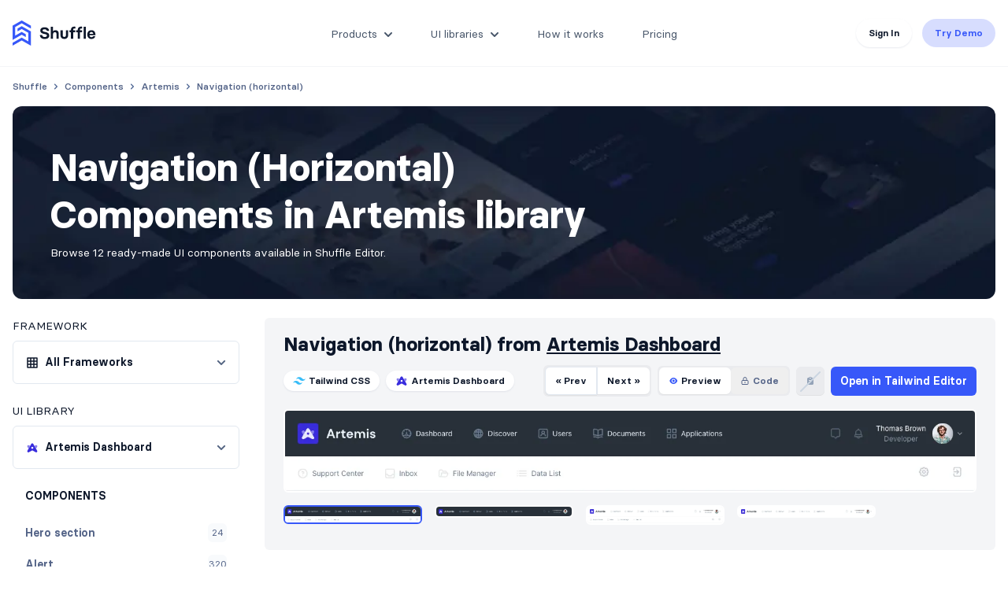

--- FILE ---
content_type: text/html; charset=UTF-8
request_url: https://shuffle.dev/components/all/artemis/navigation
body_size: 28365
content:
<!DOCTYPE html>
<html lang="en-US"
    class=" ">

<head>
            <meta charset="UTF-8">
        <meta name="viewport" content="width=device-width, initial-scale=1.0, minimum-scale=1.0">
        <meta name="facebook-domain-verification" content="auc6fsccvnfhgbtskwecfht6o6njun">
    <title>Navigation (horizontal) Components in Artemis library</title>
    <meta name="description"
        content="Browse 12 Navigation (Horizontal) UI Components available in Artemis library. Explore customizable variations from top UI libraries, designed for modern web projects.">

            <meta property="og:type" content="product">
        <meta property="og:title" content="Navigation (horizontal) Components in Artemis library">
        <meta property="og:description" content="Browse 12 Navigation (Horizontal) UI Components available in Artemis library. Explore customizable variations from top UI libraries, designed for modern web projects.">
        <meta property="og:image" content="https://shuffle.dev/static/img/shuffle-components-open-graph.png">

            <meta name="twitter:card" content="summary_large_image">
        <meta name="twitter:title" content="Navigation (horizontal) Components in Artemis library">
        <meta name="twitter:description" content="Browse 12 Navigation (Horizontal) UI Components available in Artemis library. Explore customizable variations from top UI libraries, designed for modern web projects.">
        <meta name="twitter:image:src" content="https://shuffle.dev/static/img/shuffle-components-open-graph.png">
            <link rel="canonical" href="/components/all/artemis/navigation">
    
    <link rel="apple-touch-icon" sizes="180x180" href="/vendor/shuffle/favicon/apple-touch-icon.png">
    <link rel="icon" type="image/png" sizes="32x32" href="/vendor/shuffle/favicon/favicon-32x32.png">
    <link rel="icon" type="image/png" sizes="16x16" href="/vendor/shuffle/favicon/favicon-16x16.png">
    
    
        <link rel="stylesheet" href="/vendor/shuffle/fonts/font.css?v=da26">
    <link rel="stylesheet" href="/static/build/css/tailwindcss.8ba3a094.css">
    <link rel="stylesheet" href="/static/build/css/shuffle-dev.023b6036.css">
    
    <link rel="stylesheet" href="/vendor/prism/prism-component.css?v=1">
    <script>window.dataLayer = window.dataLayer || [];</script>
    <!-- Google Tag Manager -->
    <script>(function (w, d, s, l, i) {
            w[l] = w[l] || []; w[l].push({
                'gtm.start':
                    new Date().getTime(), event: 'gtm.js'
            }); var f = d.getElementsByTagName(s)[0],
                j = d.createElement(s), dl = l != 'dataLayer' ? '&l=' + l : ''; j.async = true; j.src =
                    'https://www.googletagmanager.com/gtm.js?id=' + i + dl; f.parentNode.insertBefore(j, f);
        })(window, document, 'script', 'dataLayer', 'GTM-TZWT2MR9');</script>
    <!-- End Google Tag Manager -->

    
        <script>
        window.sentryOnLoad = function () {
            Sentry.init({
                integrations: [
                    Sentry.replayIntegration({
                        maskAllText: false,
                        blockAllMedia: true,
                    }),
                ],
            });
        };
    </script>
    <script src="https://js.sentry-cdn.com/605388889cfb4096a5f6dc351e6588a9.min.js" crossorigin="anonymous"></script>
    </head>

<body class="antialiased text-body font-body classic-navbar overflow-x-hidden"
    data-editor="shuffle">
            <div class="paypal">
    <div class="paypal__content">
        <div class="paypal__spinner"></div>
        <h4 class="text-2xl font-semibold text-message">Redirecting to PayPal</h4>
    </div>
</div>


    
    
    
    
    
            


<div id="menu-header" class="relative bg-transparent z-30" style="transition: background 0.15s linear;">
    <div class="relative container px-4 mx-auto">
        <nav role="navigation" aria-label="Main menu" class="relative flex justify-between items-center py-6 z-50">
            <a class="text-3xl font-semibold leading-none shuffle-click" href="/" data-category="" data-action="click-navigation" data-label="logo">
                <img id="logo-shuffle" class="h-8 w-auto" src="/vendor/shuffle/img/brand/shuffle-logo.svg" alt="Shuffle" width="122" height="37">
            </a>
                            <div class="lg:hidden">
                    <button class="navbar-burger flex items-center py-3 px-4 bg-brand-blue hover:bg-blue-700 text-white rounded-3xl focus:outline-none">
                        <svg class="fill-current h-4 w-4" viewbox="0 0 20 20" xmlns="http://www.w3.org/2000/svg">
                            <title>Mobile menu</title>
                            <path d="M0 3h20v2H0V3zm0 6h20v2H0V9zm0 6h20v2H0v-2z"></path>
                        </svg>
                    </button>
                </div>
                <ul class="absolute left-1/2 top-1/2 transform -translate-y-1/2 -translate-x-1/2 hidden lg:flex lg:items-center lg:w-auto lg:space-x-12">
                    <li>
                        <div class="relative dropdown mt-3">
                            <a href="#menu-header" class="dropdown-toggle inline-flex items-center justify-center w-full pb-3 shuffle-click text-sm text-blueGray-600 hover:text-blueGray-800 cursor-pointer transition ease-linear duration-150" data-category="" data-nav="products" data-action="click-navigation" data-label="products">
                                <span class="products">Products</span>
                                <svg class="dropdown-svg -mr-1 ml-1 h-5 w-5" xmlns="http://www.w3.org/2000/svg" viewBox="0 0 20 20" fill="currentColor" aria-hidden="true">
                                    <path fill-rule="evenodd" d="M5.293 7.293a1 1 0 011.414 0L10 10.586l3.293-3.293a1 1 0 111.414 1.414l-4 4a1 1 0 01-1.414 0l-4-4a1 1 0 010-1.414z" clip-rule="evenodd"/>
                                </svg>
                            </a>
                        </div>
                    </li>
                    <li>
                        <div class="relative dropdown mt-3">
                            <a href="#menu-header" class="dropdown-toggle inline-flex items-center justify-center w-full pb-3 shuffle-click text-sm text-blueGray-600 hover:text-blueGray-800 cursor-pointer transition ease-linear duration-150" data-category="" data-action="click-navigation" data-nav="ui-libraries" data-label="ui-libraries">
                                <span class="products">UI libraries</span>
                                <svg class="dropdown-svg -mr-1 ml-1 h-5 w-5" xmlns="http://www.w3.org/2000/svg" viewBox="0 0 20 20" fill="currentColor" aria-hidden="true">
                                    <path fill-rule="evenodd" d="M5.293 7.293a1 1 0 011.414 0L10 10.586l3.293-3.293a1 1 0 111.414 1.414l-4 4a1 1 0 01-1.414 0l-4-4a1 1 0 010-1.414z" clip-rule="evenodd"/>
                                </svg>
                            </a>
                        </div>
                    </li>
                    <li class="hidden xl:block">
                        <a class="text-sm text-blueGray-600 hover:text-blueGray-800 shuffle-click transition ease-linear duration-150" href="/#how-it-works" data-section="how-it-works" data-category="" data-action="click-navigation" data-label="how-it-works">How
                            it works</a></li>
                                            <li>
                        <a class="text-sm text-blueGray-600 hover:text-blueGray-800 shuffle-click transition ease-linear duration-150" href="/pricing" data-section="pricing" data-category="" data-action="click-navigation" data-label="pricing">Pricing</a>
                        </li>                </ul>
                <div class="load-animation reveal-fast hidden lg:block">
                                            <a href="/login" class="mr-2 inline-block px-4 py-3 text-xs font-semibold leading-none bg-white hover:bg-blueGray-800 hover:text-white rounded-4xl shadow-button transition duration-100 shuffle-click" data-category="" data-action="click-navigation" data-label="sign-in">Sign
                            In</a>
                        <a href="/editor" class="inline-block px-4 py-3 text-xs font-semibold leading-none bg-brand-indigo-light hover:bg-indigo-300 text-brand-indigo-dark rounded-4xl transition duration-100 shuffle-click" data-category="" data-action="click-navigation" data-label="try-demo">Try
                            Demo</a>
                                    </div>
                    </nav>
    </div>
    <div class="invisible opacity-0 overflow-hidden dropdown-menu origin-top-right absolute top-[84px] z-50 left-0 w-full bg-white border-t border-brand-section-dashboard divide-y divide-gray-100 transition-opacity ease-linear duration-150" style="box-shadow: 0px 6px 6px 0px rgba(0, 0, 0, 0.02);" data-nav-dropdown="products">
        <div class="container px-4 mx-auto">
            <div class="flex flex-wrap">
                <div class="w-1/2 pt-4 pb-4 pr-3">
                    <h4 class="text-alternatives-gray text-xs font-semibold uppercase mb-2">Shuffle's Editors</h4>
                    <div class="flex flex-wrap -m-1">
                        <div class="w-1/2 p-1">
                            <a class="p-2 flex items-center hover:bg-brand-section-light rounded shuffle-click" href="/tailwind" data-category="" data-action="click-navigation" data-label="products-tailwind">
                                <div class="flex items-center justify-center w-10 h-10 mr-2 rounded bg-menu-new-tailwind bg-opacity-10">
                                    <img class="h-3 w-auto" src="/vendor/shuffle/img/logos/tailwind-css.svg" width="40" height="24" alt="Tailwind CSS">
                                </div>
                                <div class="inline-block">
                                    <p class="mb-1 text-sm font-semibold leading-menu">Tailwind Editor</p>
                                    <p class="text-xs font-medium text-alternatives-gray">An online editor for Tailwind
                                        CSS</p>
                                </div>
                            </a>
                        </div>
                        <div class="w-1/2 p-1">
                            <a class="p-2 flex items-center hover:bg-brand-section-light rounded shuffle-click" href="/bootstrap" data-category="" data-action="click-navigation" data-label="products-bootstrap">
                                <div class="flex items-center justify-center w-10 h-10 mr-2 rounded bg-menu-new-bootstrap bg-opacity-10">
                                    <img class="h-4 w-auto" src="/vendor/shuffle/img/logos/bootstrap-logo.svg" width="40" height="32" alt="Bootstrap">
                                </div>
                                <div class="inline-block">
                                    <p class="mb-1 text-sm font-semibold leading-menu">Bootstrap Editor</p>
                                    <p class="text-xs font-medium text-alternatives-gray">An online editor for
                                        Bootstrap</p>
                                </div>
                            </a>
                        </div>
                        <div class="w-1/2 p-1">
                            <a class="p-2 flex items-center hover:bg-brand-section-light rounded shuffle-click" href="/material-ui" data-category="" data-action="click-navigation" data-label="products-material-ui">
                                <div class="flex items-center justify-center w-10 h-10 mr-2 rounded bg-menu-new-material-ui bg-opacity-10">
                                    <img class="h-4 w-auto" src="/vendor/shuffle/img/logos/material-ui.svg?v=1" width="33" height="28" alt="Material UI">
                                </div>
                                <div class="inline-block">
                                    <p class="mb-1 text-sm font-semibold leading-menu">Material-UI Editor</p>
                                    <p class="text-xs font-medium text-alternatives-gray">An online editor for
                                        Material-UI</p>
                                </div>
                            </a>
                        </div>
                        <div class="w-1/2 p-1">
                            <a class="p-2 flex items-center hover:bg-brand-section-light rounded shuffle-click" href="/bulma" data-category="" data-action="click-navigation" data-label="products-bulma">
                                <div class="flex items-center justify-center w-10 h-10 mr-2 rounded bg-menu-new-bulma bg-opacity-10">
                                    <img class="h-4 w-auto" src="/vendor/shuffle/img/logos/bulma.svg" width="22" height="32" alt="Bulma">
                                </div>
                                <div class="inline-block">
                                    <p class="mb-1 text-sm font-semibold leading-menu">Bulma Editor</p>
                                    <p class="text-xs font-medium text-alternatives-gray">An online editor for Bulma
                                        CSS</p>
                                </div>
                            </a>
                        </div>
                        <div class="w-1/2 p-1">
                            <a class="p-2 flex items-center hover:bg-brand-section-light rounded shuffle-click" href="/nextjs" data-category="" data-action="click-navigation" data-label="products-react">
                                <div class="flex items-center flex-shrink-0 justify-center w-10 h-10 mr-2 rounded bg-menu-new-react bg-opacity-10">
                                    <img class="h-5 w-auto" src="/static/img/icons/nextjs-icon.webp" width="32" height="40" alt="React">
                                </div>
                                <div class="inline-block">
                                    <p class="mb-1 text-sm font-semibold leading-menu">Next.js Editor</p>
                                    <p class="text-xs font-medium text-alternatives-gray">Publish code in JSX or TSX in
                                        no time</p>
                                </div>
                            </a>
                        </div>
                        <div class="w-1/2 p-1">
                            <a class="p-2 flex items-center hover:bg-brand-section-light rounded shuffle-click" href="/custom-library" data-category="" data-action="click-navigation" data-label="products-custom-library">
                                <div class="flex items-center justify-center w-10 h-10 mr-2 rounded bg-menu-new-react bg-opacity-10">
                                    <img class="h-4 w-auto" src="/vendor/shuffle/img/icons/dashboard/tools-active.svg" alt="Custom library">
                                </div>
                                <div class="inline-block">
                                    <p class="mb-1 text-sm font-semibold leading-menu">Custom Library</p>
                                    <p class="text-xs font-medium text-alternatives-gray">Upload your favorite UI
                                        library</p>
                                </div>
                            </a>
                        </div>
                    </div>

                    <a href="/library-creator" class="cursor-pointer group block mt-4 mx-2 bg-cover rounded-xl overflow-hidden shadow" style="background-image: url('/static/img/background-ui-library-creator.webp')">
                        <div class="flex flex-nowrap -mx-4 overflow-hidden">
                            <div class="w-1/2 px-4 overflow-hidden">
                                <div class="relative">
                                    <img src="/static/img/components-ui-library-creator.webp" width="463" height="182" alt="" class="absolute top-0 right-0 w-88 max-w-none">
                                </div>
                            </div>
                            <div class="w-1/2 px-4">
                                <h4 class="text-sm xl:text-base text-white font-medium mt-4 mb-3 pr-4">Combine
                                    <span class="text-green-gradient">elements</span> and
                                    <span class="text-blue-gradient">styles</span> to create an&nbsp;entirely new UI&nbsp;Library!
                                </h4>
                                <span class="inline-block flex-shrink-0 px-3 py-1 xl:py-2 mb-4 text-xs xl:text-sm font-semibold leading-normal bg-ui-library-creator group-hover:bg-ui-library-creator-dark text-white border border-ui-library-creator rounded-xl">Try UI Library Creator →</span>
                            </div>
                        </div>
                    </a>
                </div>
                <div class="w-1/2">
                    <div class="flex flex-wrap">
                        <div class="w-1/2 border-l border-r border-brand-section-dashboard pt-4 pb-10 px-3">
                            <div class="flex flex-wrap">
                                <div class="w-full">
                                    <h4 class="text-alternatives-gray text-xs font-semibold uppercase mb-2">Supporting
                                        tools</h4>
                                    <a class="p-3 flex hover:bg-brand-section-light rounded shuffle-click" href="/chat" data-category="" data-action="click-navigation" data-label="products-chat">
                                        <div class="mr-2">
                                            <img class="relative -top-[2px] h-4 w-4" src="/vendor/shuffle/img/logos/chat-robot.svg?v=1" width="24" height="24" alt="ChatBot">
                                        </div>
                                        <div class="inline-block">
                                            <p class="mb-1 text-sm font-semibold leading-menu">Shuffle Assistant</p>
                                            <p class="text-xs font-medium text-alternatives-gray">Chat-based builder
                                                fuelled by AI</p>
                                        </div>
                                    </a>
                                </div>
                                <div class="w-full">
                                    <a class="p-3 flex hover:bg-brand-section-light rounded shuffle-click" href="/alternatives" data-category="" data-action="click-navigation" data-label="products-shuffle-alternatives">
                                        <div class="mr-2">
                                            <img class="relative -top-[1px] w-4 h-4" src="/vendor/shuffle/img/icons/alternatives_logo.svg" width="24" height="24" alt="">
                                        </div>
                                        <div class="inline-block">
                                            <p class="mb-1 text-sm font-semibold leading-menu">Alternatives</p>
                                            <p class="text-xs font-medium text-alternatives-gray">Create multiple
                                                layouts at once</p>
                                        </div>
                                    </a>
                                </div>
                                <div class="w-full">
                                    <a class="p-3 flex hover:bg-brand-section-light rounded shuffle-click" href="/setup" data-category="" data-action="click-navigation" data-label="products-shuffle-layout">
                                        <div class="mr-2">
                                            <img class="relative top-[-1px] w-4 h-4" src="/vendor/shuffle/img/icons/shuffle-color.svg?v=1" width="24" height="24" alt="">
                                        </div>
                                        <div class="inline-block">
                                            <p class="mb-1 text-sm font-semibold leading-menu">Shuffle Layout!</p>
                                            <p class="text-xs font-medium text-alternatives-gray">One million layouts to
                                                start</p>
                                        </div>
                                    </a>
                                </div>
                                <div class="w-full">
                                    <a class="p-3 flex hover:bg-brand-section-light rounded shuffle-click" href="/tools/pattern-generator" data-category="" data-action="click-navigation" data-label="products-pattern-generator">
                                        <div class="mr-2">
                                            <img class="relative -top-[1px] h-4 w-4" src="/vendor/shuffle/img/icons/pattern.svg" width="32" height="32" alt="">
                                        </div>
                                        <div class="inline-block">
                                            <p class="mb-1 text-sm font-semibold leading-menu">SVG Pattern Generator</p>
                                            <p class="text-xs font-medium text-alternatives-gray">Generate SVG patterns
                                                in one click</p>
                                        </div>
                                    </a>
                                </div>
                                <div class="w-full">
                                    <a class="p-3 flex hover:bg-brand-section-light rounded shuffle-click" href="/visual-studio-code" data-category="" data-action="click-navigation" data-label="products-vsc">
                                        <div class="mr-2">
                                            <img class="relative -top-[1px] h-4 w-4" src="/vendor/shuffle/img/logos/visual-studio-logo.svg?v=1" width="32" height="32" loading="lazy" alt="">
                                        </div>
                                        <div class="inline-block">
                                            <p class="mb-1 text-sm font-semibold leading-menu">Extension for VSC and Cursor</p>
                                            <p class="text-xs font-medium text-alternatives-gray">Improve the project in
                                                your favorite IDE</p>
                                        </div>
                                    </a>
                                </div>
                            </div>
                        </div>
                        <div class="relative w-1/2 pt-4 pl-5 pb-6 bg-brand-section-light bg-opacity-60">
                            <div class="absolute top-0 h-full w-full bg-brand-section-light bg-opacity-60" style="right: -100%;"></div>
                            <div class="flex flex-wrap -m-1">
                                <div class="w-full p-1">
                                    <h4 class="text-alternatives-gray text-xs font-semibold uppercase mb-2">Plans</h4>
                                    <a class="p-3 flex hover:bg-white border border-transparent hover:border-menu-dropdown rounded shuffle-click" href="/pricing" data-category="" data-section="pricing" data-action="click-navigation" data-label="for-developers">
                                        <div class="mr-2">
                                            <img class="h-4 w-4" src="/vendor/shuffle/img/logos/plan-developers.svg?v=1" width="32" height="32" alt="">
                                        </div>
                                        <div class="inline-block">
                                            <p class="mb-1 text-sm font-semibold leading-menu">Single License</p>
                                            <p class="text-xs font-medium text-alternatives-gray">Perfect for solo
                                                projects</p>
                                        </div>
                                    </a>
                                </div>
                                <div class="w-full p-1">
                                    <a class="p-3 flex hover:bg-white border border-transparent hover:border-menu-dropdown rounded shuffle-click" href="/pricing" data-category="" data-section="pricing" data-action="click-navigation" data-label="for-teams">
                                        <div class="mr-2">
                                            <img class="h-4 w-4" src="/vendor/shuffle/img/logos/plan-teams.svg?v=1" width="32" height="32" alt="">
                                        </div>
                                        <div class="inline-block">
                                            <p class="mb-1 text-sm font-semibold leading-menu">For Teams</p>
                                            <p class="text-xs font-medium text-alternatives-gray">Best for collaborative
                                                teams</p>
                                        </div>
                                    </a>
                                </div>
                            </div>
                        </div>
                    </div>
                </div>
            </div>
        </div>
    </div>
    <div class="invisible opacity-0 overflow-hidden dropdown-menu origin-top-right absolute top-[84px] left-0 z-50 w-full bg-white border-t border-brand-section-dashboard divide-y divide-gray-100 transition-opacity ease-linear duration-150" style="box-shadow: 0px 6px 6px 0px rgba(0, 0, 0, 0.02);" data-nav-dropdown="ui-libraries">
        <div class="container px-4 mx-auto">
            <div class="flex flex-wrap">
                <div class="w-5/12 pt-4 pr-3 pb-4">
                    <h4 class="mb-2 text-alternatives-gray text-xs uppercase font-semibold">Shuffle’s design
                        systems</h4>
                    <div class="flex flex-wrap -m-1">
                        <div class="w-full p-1">
                            <a class="p-3 flex items-center hover:bg-brand-section-light rounded shuffle-click" href="/components" data-category="" data-action="click-navigation" data-label="browse-libraries">
                                <div class="flex items-center justify-center w-10 h-10 mr-2 rounded bg-menu-icon-item bg-opacity-10">
                                    <img class="h-5 w-5" src="/vendor/shuffle/img/icons/layer-group.svg" width="32" height="32" alt="">
                                </div>
                                <div class="inline-block">
                                    <p class="mb-1 text-sm font-semibold leading-menu">UI Components</p>
                                    <p class="text-xs font-medium text-alternatives-gray">Browse
                                                                                13,400+
                                                                                UI components grouped by category</p>
                                </div>
                            </a>
                        </div>
                        <div class="w-full p-1">
                            <a class="p-3 flex items-center hover:bg-brand-section-light rounded shuffle-click" href="/marketplace" data-category="" data-action="click-navigation" data-label="browse-libraries">
                                <div class="flex items-center justify-center w-10 h-10 mr-2 rounded bg-menu-icon-item bg-opacity-10">
                                    <img class="h-5 w-5" src="/vendor/shuffle/img/icons/ui-libraries.svg" width="32" height="32" alt="">
                                </div>
                                <div class="inline-block">
                                    <p class="mb-1 text-sm font-semibold leading-menu">Front-end UI libraries</p>
                                    <p class="text-xs font-medium text-alternatives-gray">Browse 80+ UI libraries
                                        available in the Shuffle Editor</p>
                                </div>
                            </a>
                        </div>
                        <div class="w-full p-1">
                            <a class="p-3 flex items-center hover:bg-brand-section-light rounded shuffle-click" href="/inspirations" data-category="" data-action="click-navigation" data-label="browse-templates">
                                <div class="flex-shrink-0 flex items-center justify-center w-10 h-10 mr-2 rounded bg-menu-icon-item bg-opacity-10">
                                    <img class="h-5 w-5" src="/vendor/shuffle/img/icons/templates.svg" width="32" height="32" alt="">
                                </div>
                                <div class="inline-block">
                                    <p class="mb-1 text-sm font-semibold leading-menu">Design Inspirations</p>
                                    <p class="text-xs font-medium text-alternatives-gray">An infinite wall of UI components for quick inspiration</p>
                                </div>
                            </a>
                        </div>
                        <div class="w-full p-1">
                            <a class="p-3 flex items-center hover:bg-brand-section-light rounded shuffle-click" href="/templates" data-category="" data-action="click-navigation" data-label="browse-templates">
                                <div class="flex-shrink-0 flex items-center justify-center w-10 h-10 mr-2 rounded bg-menu-icon-item bg-opacity-10">
                                    <img class="h-5 w-5" src="/vendor/shuffle/img/icons/window-restore.svg" width="32" height="32" alt="">
                                </div>
                                <div class="inline-block">
                                    <p class="mb-1 text-sm font-semibold leading-menu">Templates for popular
                                        industries</p>
                                    <p class="text-xs font-medium text-alternatives-gray">We've created a few templates so
                                        you can see what you can build</p>
                                </div>
                            </a>
                        </div>
                    </div>
                                    </div>
                <div class="relative w-7/12 pt-4 pl-3 pb-6 bg-brand-section-light bg-opacity-60 border-l border-brand-section-dashboard">
                    <div class="absolute top-0 h-full w-full bg-brand-section-light bg-opacity-60" style="right: -100%;"></div>
                    <h4 class="mb-2 text-alternatives-gray text-xs uppercase font-semibold">Most popular ui
                        libraries</h4>
                    <div class="flex flex-wrap -m-1">
                        <div class="w-1/3 p-1">
                            <a class="flex items-center group p-3 hover:bg-white border border-transparent hover:border-menu-dropdown rounded-lg" href="/ui-library/flex" data-category="" data-action="click-navigation" data-label="most-popular-flex">
                                <div class="mr-2">
                                    <img class="w-14 h-10 border border-menu-libraries-items rounded" src="https://static.shuffle.dev/files/top-menu-flex-library.webp" width="470" height="268" decoding="async" alt="Flex Library" style="image-rendering: pixelated;">
                                </div>
                                <div>
                                    <h5 class="mb-0 text-sm text-body font-semibold leading-tight flex items-center">
                                        <span class="flex items-center">
                                            <img class="h-4 w-auto mr-1/5" src="https://static.shuffle.dev/files/1644504159/flex-sign-green.svg" width="32" height="32" alt="">
                                            <span class="leading-none">Flex</span>
                                        </span>
                                    </h5>
                                    <span class="text-alternatives-gray font-medium text-xs">Landing Library</span>
                                </div>
                            </a>
                        </div>
                        <div class="w-1/3 p-1">
                            <a class="flex items-center group p-3 hover:bg-white border border-transparent hover:border-menu-dropdown rounded-lg" href="/new?library=tailwind-zanrly" data-category="" data-action="click-navigation" data-label="most-popular-zanrly">
                                <div class="mr-2">
                                    <img class="w-14 h-10 border border-menu-libraries-items rounded" src="/vendor/shuffle/img/most-popular-libraries/zanrly.webp" decoding="async" width="280" height="200" alt="" style="image-rendering: pixelated;">
                                </div>
                                <div>
                                    <h5 class="mb-0 text-sm text-body font-semibold leading-tight flex items-center">
                                        <span class="flex items-center">
                                            <img class="h-4 w-auto mr-1/5" src="https://static.shuffle.dev/files/1673559906/zanrly-ico.svg" width="32" height="32" loading="lazy" alt="">
                                            <span class="leading-none">Zanrly</span>
                                        </span>
                                    </h5>
                                    <span class="text-alternatives-gray font-medium text-xs">Landing Library</span>
                                </div>
                            </a>
                        </div>
                        <div class="w-1/3 p-1">
                            <a class="flex items-center group p-3 hover:bg-white border border-transparent hover:border-menu-dropdown rounded-lg" href="/new?library=tailwind-saturn" data-category="" data-action="click-navigation" data-label="most-popular-saturn">
                                <div class="mr-2">
                                    <img class="w-14 h-10 border border-menu-libraries-items rounded" src="/vendor/shuffle/img/most-popular-libraries/saturn.webp" width="280" height="200" decoding="async" alt="Saturn Library" style="image-rendering: pixelated;">
                                </div>
                                <div>
                                    <h5 class="mb-0 text-sm text-body font-semibold leading-tight flex items-center">
                                        <span class="flex items-center">
                                            <img class="h-4 w-auto mr-1/5" src="https://static.shuffle.dev/files/1681145136/saturn-icon.svg" width="31" height="34" alt="">
                                            <span class="leading-none">Saturn</span>
                                        </span>
                                    </h5>
                                    <span class="text-alternatives-gray font-medium text-xs">Landing Library</span>
                                </div>
                            </a>
                        </div>
                        <div class="w-1/3 p-1">
                            <a class="flex items-center group p-3 hover:bg-white border border-transparent hover:border-menu-dropdown rounded-lg" href="/new?library=tailwind-flaro" data-category="" data-action="click-navigation" data-label="most-popular-flaro">
                                <div class="mr-2">
                                    <img class="w-14 h-10 border border-menu-libraries-items rounded" src="/vendor/shuffle/img/most-popular-libraries/flaro.webp" width="280" height="200" decoding="async" alt="" style="image-rendering: pixelated;">
                                </div>
                                <div>
                                    <h5 class="mb-0 text-sm text-body font-semibold leading-tight flex items-center">
                                        <span class="flex items-center">
                                            <img class="h-4 w-auto mr-1/5" src="https://static.shuffle.dev/files/1662476723/flaro-icon.svg" width="32" height="32" alt="">
                                            <span class="leading-none">Flaro</span>
                                        </span>
                                    </h5>
                                    <span class="text-alternatives-gray font-medium text-xs">Landing Library</span>
                                </div>
                            </a>
                        </div>
                        <div class="w-1/3 p-1">
                            <a class="flex items-center group p-3 hover:bg-white border border-transparent hover:border-menu-dropdown rounded-lg" href="/new?library=tailwind-gradia" data-category="" data-action="click-navigation" data-label="most-popular-gradia">
                                <div class="mr-2">
                                    <img class="w-14 h-10 border border-menu-libraries-items rounded" src="/vendor/shuffle/img/most-popular-libraries/gradia.webp" width="280" height="200" decoding="async" alt="" style="image-rendering: pixelated;">
                                </div>
                                <div>
                                    <h5 class="mb-0 text-sm text-body font-semibold leading-tight flex items-center">
                                        <span class="flex items-center">
                                            <img class="h-4 w-auto mr-1/5" src="https://static.shuffle.dev/files/1657211396/gradia-logo.svg" width="32" height="32" loading="lazy" alt="">
                                            <span class="leading-none">Gradia</span>
                                        </span>
                                    </h5>
                                    <span class="text-alternatives-gray font-medium text-xs">Landing Library</span>
                                </div>
                            </a>
                        </div>
                        <div class="w-1/3 p-1">
                            <a class="flex items-center group p-3 hover:bg-white border border-transparent hover:border-menu-dropdown rounded-lg" href="/new?library=tailwind-basko" data-category="" data-action="click-navigation" data-label="most-popular-basko">
                                <div class="mr-2">
                                    <img class="w-14 h-10 border border-menu-libraries-items rounded" src="/vendor/shuffle/img/most-popular-libraries/basko.webp" width="280" height="200" decoding="async" alt="Tailwind Basko Library" style="image-rendering: pixelated;">
                                </div>
                                <div>
                                    <h5 class="mb-0 text-sm text-body font-semibold leading-tight flex items-center">
                                        <span class="flex items-center">
                                            <img class="h-4 w-auto mr-1/5" src="https://static.shuffle.dev/files/1684938094/basko-icon.webp" width="32" height="32" loading="lazy" alt="">
                                            <span class="leading-none">Basko</span>
                                        </span>
                                    </h5>
                                    <span class="text-alternatives-gray font-medium text-xs">Landing Library</span>
                                </div>
                            </a>
                        </div>
                        <div class="w-1/3 p-1">
                            <a class="flex items-center group p-3 hover:bg-white border border-transparent hover:border-menu-dropdown rounded-lg" href="/marketplace/artemis" data-category="" data-action="click-navigation" data-label="most-popular-artemis">
                                <div class="mr-2">
                                    <img class="w-14 h-10 border border-menu-libraries-items rounded" src="/vendor/shuffle/img/most-popular-libraries/artemis.webp" width="280" height="200" decoding="async" alt="Artemis Library" style="image-rendering: pixelated;">
                                </div>
                                <div>
                                    <h5 class="mb-0 text-sm text-body font-semibold leading-tight flex items-center">
                                        <span class="flex items-center">
                                            <img class="h-4 w-auto mr-1/5" src="https://static.shuffle.dev/files/1640966943/artemis.svg" width="32" height="32" loading="lazy" alt="">
                                            <span class="leading-none">Artemis</span>
                                        </span>
                                    </h5>
                                    <span class="text-alternatives-gray font-medium text-xs">Dashboard Library</span>
                                </div>
                            </a>
                        </div>
                        <div class="w-1/3 p-1">
                            <a class="flex items-center group p-3 hover:bg-white border border-transparent hover:border-menu-dropdown rounded-lg" href="/new?library=tailwind-vendia" data-category="" data-action="click-navigation" data-label="most-popular-vendia">
                                <div class="mr-2">
                                    <img class="w-14 h-10 border border-menu-libraries-items rounded" src="/vendor/shuffle/img/most-popular-libraries/vendia.webp" width="280" height="200" decoding="async" alt="Tailwind Vendia Library" style="image-rendering: pixelated;">
                                </div>
                                <div>
                                    <h5 class="mb-0 text-sm text-body font-semibold leading-tight flex items-center">
                                        <span class="flex items-center">
                                            <img class="h-4 w-auto mr-1/5" src="https://static.shuffle.dev/files/1679519778/vendia-logo.svg" width="32" height="32" loading="lazy" alt="">
                                            <span class="leading-none">Vendia</span>
                                        </span>
                                    </h5>
                                    <span class="text-alternatives-gray font-medium text-xs">E-commerce Library</span>
                                </div>
                            </a>
                        </div>
                    </div>
                </div>
            </div>
        </div>
    </div>
</div>
    <div class="navbar-menu hidden fixed h-screen z-50">
        <div class="navbar-backdrop fixed inset-0 bg-blueGray-800 opacity-75"></div>
        <nav class="fixed top-0 left-0 bottom-0 flex flex-col w-5/6 max-w-sm py-6 px-6 bg-white border-r overflow-y-auto">
            <div class="flex items-center mb-8">
                <a class="mr-auto text-3xl font-semibold leading-none" href="/">
                    <img class="h-8 w-auto" src="/vendor/shuffle/img/brand/shuffle-logo.svg" alt="Shuffle" width="122" height="37">
                </a>
                <button class="navbar-close">
                    <svg class="h-6 w-6 text-secondary cursor-pointer hover:text-secondary" xmlns="http://www.w3.org/2000/svg" fill="none" viewbox="0 0 24 24" stroke="currentColor">
                        <path stroke-linecap="round" stroke-linejoin="round" stroke-width="2" d="M6 18L18 6M6 6l12 12"></path>
                    </svg>
                </button>
            </div>
            <div class="flex flex-col flex-grow">
                <ul>
                    <li class="mb-1">
                        <div class="dropdown dropdown-mobile">
                            <a class="dropdown-toggle inline-flex items-center w-full py-4 px-6 text-sm text-secondary hover:bg-brand-indigo-light hover:text-brand-indigo-dark rounded-3xl" href="#">
                                <span>Products</span>
                                <svg class="-mr-1 ml-1 h-5 w-5" xmlns="http://www.w3.org/2000/svg" viewBox="0 0 20 20" fill="currentColor" aria-hidden="true">
                                    <path fill-rule="evenodd" d="M5.293 7.293a1 1 0 011.414 0L10 10.586l3.293-3.293a1 1 0 111.414 1.414l-4 4a1 1 0 01-1.414 0l-4-4a1 1 0 010-1.414z" clip-rule="evenodd"/>
                                </svg>
                            </a>
                            <div class="dropdown-menu hidden divide-y divide-gray-100">
                                <div class="px-4 py-2">
                                    <ul>
                                        <li>
                                            <a class="block py-4 px-6 text-sm text-secondary hover:bg-brand-indigo-light hover:text-brand-indigo-dark rounded-3xl" href="/tailwind">Tailwind
                                                Editor</a></li>
                                        <li>
                                            <a class="block py-4 px-6 text-sm text-secondary hover:bg-brand-indigo-light hover:text-brand-indigo-dark rounded-3xl" href="/bootstrap">Bootstrap
                                                Editor</a></li>
                                        <li>
                                            <a class="block py-4 px-6 text-sm text-secondary hover:bg-brand-indigo-light hover:text-brand-indigo-dark rounded-3xl" href="/material-ui">Material-UI
                                                Editor</a></li>
                                        <li>
                                            <a class="block py-4 px-6 text-sm text-secondary hover:bg-brand-indigo-light hover:text-brand-indigo-dark rounded-3xl" href="/bulma">Bulma
                                                Editor</a></li>
                                        <li>
                                            <a class="block py-4 px-6 text-sm text-secondary hover:bg-brand-indigo-light hover:text-brand-indigo-dark rounded-3xl" href="/react">React
                                                Editor</a></li>
                                        <li class="border-t pt-4 mt-4">
                                            <a class="block py-4 px-6 text-sm text-secondary hover:bg-brand-indigo-light hover:text-brand-indigo-dark rounded-3xl" href="/tools/pattern-generator">SVG
                                                Pattern Generator</a></li>
                                        <li>
                                            <a class="block py-4 px-6 text-sm text-secondary hover:bg-brand-indigo-light hover:text-brand-indigo-dark rounded-3xl" href="/visual-studio-code">Extension
                                                for Visual Studio Code</a></li>
                                                                                                                    </ul>
                                </div>
                            </div>
                        </div>
                    </li>
                    <li class="mb-1">
                        <div class="dropdown dropdown-mobile">
                            <a class="dropdown-toggle inline-flex items-center w-full py-4 px-6 text-sm text-secondary hover:bg-brand-indigo-light hover:text-brand-indigo-dark rounded-3xl" href="#">
                                <span>UI Components</span>
                                <svg class="-mr-1 ml-1 h-5 w-5" xmlns="http://www.w3.org/2000/svg" viewBox="0 0 20 20" fill="currentColor" aria-hidden="true">
                                    <path fill-rule="evenodd" d="M5.293 7.293a1 1 0 011.414 0L10 10.586l3.293-3.293a1 1 0 111.414 1.414l-4 4a1 1 0 01-1.414 0l-4-4a1 1 0 010-1.414z" clip-rule="evenodd"/>
                                </svg>
                            </a>
                            <div class="dropdown-menu hidden divide-y divide-gray-100">
                                <div class="px-4 py-2">
                                    <ul>
                                        <li>
                                            <a class="block py-4 px-6 text-sm text-secondary hover:bg-brand-indigo-light hover:text-brand-indigo-dark rounded-3xl" href="/components/tailwind">Tailwind
                                                Components</a></li>
                                        <li>
                                            <a class="block py-4 px-6 text-sm text-secondary hover:bg-brand-indigo-light hover:text-brand-indigo-dark rounded-3xl" href="/components/bootstrap">Bootstrap
                                                Components</a></li>
                                        <li>
                                            <a class="block py-4 px-6 text-sm text-secondary hover:bg-brand-indigo-light hover:text-brand-indigo-dark rounded-3xl" href="/components/material-ui">Material-UI
                                                Components</a></li>
                                        <li>
                                            <a class="block py-4 px-6 text-sm text-secondary hover:bg-brand-indigo-light hover:text-brand-indigo-dark rounded-3xl" href="/components/bulma">Bulma
                                                Components</a></li>
                                    </ul>
                                </div>
                            </div>
                        </div>
                    </li>
                    <li class="mb-1">
                        <a class="block py-4 px-6 text-sm text-secondary hover:bg-brand-indigo-light hover:text-brand-indigo-dark rounded-3xl" href="/marketplace">Front-end
                            UI Libraries</a></li>
                    <li class="mb-1">
                        <a class="block py-4 px-6 text-sm text-secondary hover:bg-brand-indigo-light hover:text-brand-indigo-dark rounded-3xl" href="/templates">HTML
                            Templates</a></li>
                    <li class="mb-1">
                        <a class="block py-4 px-6 text-sm text-secondary hover:bg-brand-indigo-light hover:text-brand-indigo-dark rounded-3xl" href="/#how-it-works" data-section="how-it-works">How
                            it works</a></li>
                                            <li class="mb-1">
                        <a class="block py-4 px-6 text-sm text-secondary hover:bg-brand-indigo-light hover:text-brand-indigo-dark rounded-3xl" href="/pricing" data-section="pricing">Pricing</a>
                        </li>                </ul>
                <div class="mt-auto pt-8">
                                            <a class="block py-4 px-8 mb-4 bg-white hover:bg-blueGray-800 hover:text-white text-sm text-center font-semibold leading-none rounded-3xl shadow-button transition duration-100" href="/login">Log
                            in</a>
                        <a class="block py-4 px-8 bg-brand-blue hover:bg-blue-700 text-sm text-white text-center font-semibold leading-none rounded-3xl transition duration-100" href="/editor">Try
                            Demo</a>
                                    </div>
            </div>
        </nav>
    </div>

    <div class="hidden md:block demo-fixed fixed top-0 left-0 right-0 py-6 -mt-6 z-50">
    <div class="p-3 shadow-form" style="background-color: rgba(255, 255, 255, .86); -webkit-backdrop-filter: blur(8px);backdrop-filter: blur(8px);">
        <div class="container mx-auto px-4">
            <div class="flex items-center justify-center">
                <a class="text-3xl font-semibold leading-none shuffle-click mr-auto" href="/">
                    <img class="h-8" src="/vendor/shuffle/img/brand/shuffle-logo.svg" alt="Shuffle" width="auto">
                </a>
                <div class="hidden xl:flex items-center mr-5">
                    <svg xmlns="http://www.w3.org/2000/svg" fill="none" viewBox="0 0 24 24" stroke-width="1.5" stroke="currentColor" class="size-6 mr-1">
                        <path stroke-linecap="round" stroke-linejoin="round" d="M15.182 16.318A4.486 4.486 0 0 0 12.016 15a4.486 4.486 0 0 0-3.198 1.318M21 12a9 9 0 1 1-18 0 9 9 0 0 1 18 0ZM9.75 9.75c0 .414-.168.75-.375.75S9 10.164 9 9.75 9.168 9 9.375 9s.375.336.375.75Zm-.375 0h.008v.015h-.008V9.75Zm5.625 0c0 .414-.168.75-.375.75s-.375-.336-.375-.75.168-.75.375-.75.375.336.375.75Zm-.375 0h.008v.015h-.008V9.75Z" />
                    </svg>
                    <span class="text-xl font-medium">Still missing the perfect design?</span>
                </div>
                <a href="/new?library=tailwind-blank" class="relative inline-flex items-center justify-center px-3 sm:px-5 py-4 text-xs sm:text-base text-white bg-brand-bootstrap hover:bg-purple-700 text-center font-semibold leading-none border-2 border-purple-500 hover:border-purple-800 rounded-full transition duration-100 shuffle-click">
                    <span>Create <span class="hidden xl:inline">it</span><span class="xl:hidden">design</span> with Shuffle AI →</span>
                </a>
            </div>
        </div>
    </div>
</div>

<div class="mb-4 pt-4 border-t border-brand-section-dashboard">
    <div class="container px-4 mx-auto">
                <ul class="flex items-center">
            <li class="mr-2">
                <a class="text-xs font-medium text-secondary hover:text-blueGray-700 flex items-center" href="/">
                    <span class="mr-2">Shuffle</span>
                    <svg width="6" height="8" viewBox="0 0 6 8" fill="none" xmlns="http://www.w3.org/2000/svg">
                        <path d="M1.59977 7.46666C1.19977 7.46666 0.933105 7.19999 0.933105 6.79999C0.933105 6.59999 0.999772 6.46666 1.13311 6.33332L3.46644 3.99999L1.13311 1.66666C0.866439 1.39999 0.866439 0.999992 1.13311 0.733325C1.39977 0.466659 1.79977 0.466659 2.06644 0.733325L4.86644 3.53333C5.13311 3.79999 5.13311 4.19999 4.86644 4.46666L2.06644 7.26666C1.93311 7.39999 1.73311 7.46666 1.59977 7.46666Z" fill="#586E99"/>
                    </svg>
                </a>
            </li>
                        <li class="mr-2">
                <a class="text-xs font-medium text-secondary hover:text-blueGray-700 flex items-center" href="/components">
                    <span class="mr-2">Components</span>
                    <svg width="6" height="8" viewBox="0 0 6 8" fill="none" xmlns="http://www.w3.org/2000/svg">
                        <path d="M1.59977 7.46666C1.19977 7.46666 0.933105 7.19999 0.933105 6.79999C0.933105 6.59999 0.999772 6.46666 1.13311 6.33332L3.46644 3.99999L1.13311 1.66666C0.866439 1.39999 0.866439 0.999992 1.13311 0.733325C1.39977 0.466659 1.79977 0.466659 2.06644 0.733325L4.86644 3.53333C5.13311 3.79999 5.13311 4.19999 4.86644 4.46666L2.06644 7.26666C1.93311 7.39999 1.73311 7.46666 1.59977 7.46666Z" fill="#586E99"/>
                    </svg>
                </a>
            </li>
                                                <li class="mr-2">
                <a class="text-xs font-medium text-secondary hover:text-blueGray-700 flex items-center" href="/components/all/artemis">
                    <span class="mr-2">Artemis</span>
                                        <svg width="6" height="8" viewBox="0 0 6 8" fill="none" xmlns="http://www.w3.org/2000/svg">
                        <path d="M1.59977 7.46666C1.19977 7.46666 0.933105 7.19999 0.933105 6.79999C0.933105 6.59999 0.999772 6.46666 1.13311 6.33332L3.46644 3.99999L1.13311 1.66666C0.866439 1.39999 0.866439 0.999992 1.13311 0.733325C1.39977 0.466659 1.79977 0.466659 2.06644 0.733325L4.86644 3.53333C5.13311 3.79999 5.13311 4.19999 4.86644 4.46666L2.06644 7.26666C1.93311 7.39999 1.73311 7.46666 1.59977 7.46666Z" fill="#586E99"/>
                    </svg>
                                    </a>
            </li>
                                    <li class="mr-2">
                <a class="text-xs font-medium text-secondary hover:text-blueGray-700 flex items-center" href="/components/all/artemis/navigation">
                    <span class="mr-2">Navigation (horizontal)</span>
                </a>
            </li>
                    </ul>
    </div>
</div>
<div class="mb-6">
    <div class="container px-4 mx-auto">
        <div class="p-12 rounded-xl bg-norepeat bg-cover" style="background-image: url('/vendor/shuffle/img/components/header.webp');">
            <div class="max-w-3xl">
            <h1 class="font-bold leading-tight mb-4 md:mb-2 md:text-5xl text-4xl text-white">Navigation (Horizontal) Components in Artemis library</h1>

<p class="text-sm text-white">Browse&nbsp;12 ready-made UI components available in Shuffle Editor.</p>
            </div>
        </div>
    </div>
</div>
<div class="container px-4 mx-auto">
    <div class="flex flex-wrap -mx-4">
        <div class="w-full lg:w-1/4 px-4 mb-12">
            <h4 class="text-sm uppercase mb-2">Framework</h4>
            <div class="relative dropdown mb-6">
                <div class="dropdown-components flex items-center justify-between p-4 border rounded cursor-pointer">
                    <div class="flex items-center text-sm font-semibold">
                                                                                                                                                                                                                                                                                                                                                                    <svg class="text-body h-4 w-4 mr-2" width="16" height="16" viewBox="0 0 16 16" fill="none" xmlns="http://www.w3.org/2000/svg">
                            <path d="M14.0007 1.3335H2.00065C1.82384 1.3335 1.65427 1.40373 1.52925 1.52876C1.40422 1.65378 1.33398 1.82335 1.33398 2.00016V14.0002C1.33398 14.177 1.40422 14.3465 1.52925 14.4716C1.65427 14.5966 1.82384 14.6668 2.00065 14.6668H14.0007C14.1775 14.6668 14.347 14.5966 14.4721 14.4716C14.5971 14.3465 14.6673 14.177 14.6673 14.0002V2.00016C14.6673 1.82335 14.5971 1.65378 14.4721 1.52876C14.347 1.40373 14.1775 1.3335 14.0007 1.3335ZM5.33398 13.3335H2.66732V10.6668H5.33398V13.3335ZM5.33398 9.3335H2.66732V6.66683H5.33398V9.3335ZM5.33398 5.3335H2.66732V2.66683H5.33398V5.3335ZM9.33398 13.3335H6.66732V10.6668H9.33398V13.3335ZM9.33398 9.3335H6.66732V6.66683H9.33398V9.3335ZM9.33398 5.3335H6.66732V2.66683H9.33398V5.3335ZM13.334 13.3335H10.6673V10.6668H13.334V13.3335ZM13.334 9.3335H10.6673V6.66683H13.334V9.3335ZM13.334 5.3335H10.6673V2.66683H13.334V5.3335Z" fill="currentColor"/>
                        </svg>
                        <span>All Frameworks</span>
                                            </div>
                    <svg width="12" height="8" viewBox="0 0 12 8" fill="none" xmlns="http://www.w3.org/2000/svg">
                        <path d="M10.8998 1.20002C10.4998 0.800024 9.8998 0.800024 9.4998 1.20002L5.9998 4.70002L2.4998 1.20002C2.0998 0.800024 1.4998 0.800024 1.0998 1.20002C0.699805 1.60002 0.699805 2.20002 1.0998 2.60002L5.29981 6.80002C5.4998 7.00002 5.6998 7.10003 5.9998 7.10003C6.29981 7.10003 6.4998 7.00002 6.6998 6.80002L10.8998 2.60002C11.2998 2.20002 11.2998 1.60002 10.8998 1.20002Z" fill="#546582"/>
                    </svg>
                </div>
                <div class="z-50 hidden dropdown-menu origin-top-right absolute left-1/2 transform -translate-x-1/2 mt-3 w-full rounded-lg shadow bg-white ring-1 ring-black ring-opacity-5 divide-y divide-gray-100">
                    <div class="px-2 pt-4">
                        <div class="absolute w-3 h-3 -mt-5 border transform rotate-45 right-0 mr-3 -translate-x-1/2 bg-white"></div>
                        <div class="absolute w-6 h-4 -mt-4 transform right-0 -translate-x-1/2 bg-white"></div>
                        <a href="/components" class="block py-3 px-3 mb-2 text-sm font-semibold hover:bg-brand-section-dashboard rounded">
                            <div class="flex items-center text-xs font-semibold">
                                <svg class="text-body h-4 w-4 mr-2" width="16" height="16" viewBox="0 0 16 16" fill="none" xmlns="http://www.w3.org/2000/svg">
                                    <path d="M14.0007 1.3335H2.00065C1.82384 1.3335 1.65427 1.40373 1.52925 1.52876C1.40422 1.65378 1.33398 1.82335 1.33398 2.00016V14.0002C1.33398 14.177 1.40422 14.3465 1.52925 14.4716C1.65427 14.5966 1.82384 14.6668 2.00065 14.6668H14.0007C14.1775 14.6668 14.347 14.5966 14.4721 14.4716C14.5971 14.3465 14.6673 14.177 14.6673 14.0002V2.00016C14.6673 1.82335 14.5971 1.65378 14.4721 1.52876C14.347 1.40373 14.1775 1.3335 14.0007 1.3335ZM5.33398 13.3335H2.66732V10.6668H5.33398V13.3335ZM5.33398 9.3335H2.66732V6.66683H5.33398V9.3335ZM5.33398 5.3335H2.66732V2.66683H5.33398V5.3335ZM9.33398 13.3335H6.66732V10.6668H9.33398V13.3335ZM9.33398 9.3335H6.66732V6.66683H9.33398V9.3335ZM9.33398 5.3335H6.66732V2.66683H9.33398V5.3335ZM13.334 13.3335H10.6673V10.6668H13.334V13.3335ZM13.334 9.3335H10.6673V6.66683H13.334V9.3335ZM13.334 5.3335H10.6673V2.66683H13.334V5.3335Z" fill="currentColor"/>
                                </svg>
                                <span class="text-sm font-semibold select-none">All Frameworks</span>
                            </div>
                        </a>
                        <div class="border-b border-brand-section-dashboard mx-4 mb-2"></div>
                                                <a href="/components/tailwind" class="block py-3 px-3 mb-2 text-sm font-semibold hover:bg-brand-section-dashboard rounded">
                            <div class="flex items-center text-sm font-semibold">
                                <img src="/vendor/shuffle/img/logos/tailwind-css.svg" alt="Tailwind CSS" class="w-5 h-4 mr-3">
                                <span>Tailwind Components</span>
                            </div>
                        </a>
                                                <a href="/components/bootstrap" class="block py-3 px-3 mb-2 text-sm font-semibold hover:bg-brand-section-dashboard rounded">
                            <div class="flex items-center text-sm font-semibold">
                                <img src="/vendor/shuffle/img/logos/bootstrap-logo.svg" alt="Bootstrap" class="w-5 h-4 mr-3">
                                <span>Bootstrap Components</span>
                            </div>
                        </a>
                                                <a href="/components/bulma" class="block py-3 px-3 mb-2 text-sm font-semibold hover:bg-brand-section-dashboard rounded">
                            <div class="flex items-center text-sm font-semibold">
                                <img src="/vendor/shuffle/img/logos/bulma.svg" alt="Bulma" class="w-5 h-4 mr-3">
                                <span>Bulma Components</span>
                            </div>
                        </a>
                                                <a href="/components/material-ui" class="block py-3 px-3 mb-2 text-sm font-semibold hover:bg-brand-section-dashboard rounded">
                            <div class="flex items-center text-sm font-semibold">
                                <img src="/vendor/shuffle/img/logos/material-ui.svg" alt="Material-UI" class="w-5 h-4 mr-3">
                                <span>Material-UI Components</span>
                            </div>
                        </a>
                                                <a href="/components/shadcn/ui" class="block py-3 px-3 mb-2 text-sm font-semibold hover:bg-brand-section-dashboard rounded">
                            <div class="flex items-center text-sm font-semibold">
                                <img src="/vendor/shuffle/img/logos/shadcn-ui.svg" alt="shadcn/ui" class="w-5 h-4 mr-3">
                                <span>shadcn/ui Components</span>
                            </div>
                        </a>
                                            </div>
                </div>
            </div>
            <h4 class="text-sm uppercase mb-2">UI Library</h4>
            <div class="relative dropdown">
                <div class="dropdown-components flex items-center justify-between p-4 border rounded cursor-pointer">
                    <div class="flex items-center text-sm font-semibold">
                                                                                                                                                                                                                                                                                                                                                                                                                                                                                                                                                                        <div class="flex items-center text-sm font-semibold">
                            <img src="https://static.shuffle.dev/files/1640966943/artemis.svg" alt="Artemis Dashboard" class="h-4">
                            <span class="ml-2">Artemis Dashboard</span>
                        </div>
                                                                                                                                                                                                                                                                                                                                                                                                                                                                                                                                                                                                                                                                                                                                                                                                                                                                                                                                                                                                                                                                                                                                                                                                                                                                                                                                                                                                                                                                                                                                                                                                                                                                                                                                                                                                                                                                                                                                                                                            </div>
                    <svg width="12" height="8" viewBox="0 0 12 8" fill="none" xmlns="http://www.w3.org/2000/svg">
                        <path d="M10.8998 1.20002C10.4998 0.800024 9.8998 0.800024 9.4998 1.20002L5.9998 4.70002L2.4998 1.20002C2.0998 0.800024 1.4998 0.800024 1.0998 1.20002C0.699805 1.60002 0.699805 2.20002 1.0998 2.60002L5.29981 6.80002C5.4998 7.00002 5.6998 7.10003 5.9998 7.10003C6.29981 7.10003 6.4998 7.00002 6.6998 6.80002L10.8998 2.60002C11.2998 2.20002 11.2998 1.60002 10.8998 1.20002Z" fill="#546582"/>
                    </svg>
                </div>
                <div class="z-40 hidden dropdown-menu origin-top-right absolute left-1/2 transform -translate-x-1/2 mt-3 w-full rounded-lg shadow bg-white ring-1 ring-black ring-opacity-5 divide-y divide-gray-100">
                    <div class="px-2 pt-4">
                        <div class="absolute w-3 h-3 -mt-5 border transform rotate-45 right-0 mr-3 -translate-x-1/2 bg-white"></div>
                        <div class="absolute w-6 h-4 -mt-4 transform right-0 -translate-x-1/2 bg-white"></div>
                        <div class="overflow-y-auto max-h-80">
                            <a href="/components" class="flex items-center py-3 px-3 mb-2 text-sm font-semibold hover:bg-brand-section-dashboard rounded">
                                <svg class="text-body h-4 w-4 mr-2" width="16" height="16" viewBox="0 0 16 16" fill="none" xmlns="http://www.w3.org/2000/svg">
                                    <path d="M14.0007 1.3335H2.00065C1.82384 1.3335 1.65427 1.40373 1.52925 1.52876C1.40422 1.65378 1.33398 1.82335 1.33398 2.00016V14.0002C1.33398 14.177 1.40422 14.3465 1.52925 14.4716C1.65427 14.5966 1.82384 14.6668 2.00065 14.6668H14.0007C14.1775 14.6668 14.347 14.5966 14.4721 14.4716C14.5971 14.3465 14.6673 14.177 14.6673 14.0002V2.00016C14.6673 1.82335 14.5971 1.65378 14.4721 1.52876C14.347 1.40373 14.1775 1.3335 14.0007 1.3335ZM5.33398 13.3335H2.66732V10.6668H5.33398V13.3335ZM5.33398 9.3335H2.66732V6.66683H5.33398V9.3335ZM5.33398 5.3335H2.66732V2.66683H5.33398V5.3335ZM9.33398 13.3335H6.66732V10.6668H9.33398V13.3335ZM9.33398 9.3335H6.66732V6.66683H9.33398V9.3335ZM9.33398 5.3335H6.66732V2.66683H9.33398V5.3335ZM13.334 13.3335H10.6673V10.6668H13.334V13.3335ZM13.334 9.3335H10.6673V6.66683H13.334V9.3335ZM13.334 5.3335H10.6673V2.66683H13.334V5.3335Z" fill="currentColor"/>
                                </svg>
                                <span class="text-sm font-semibold">All Libraries</span>
                            </a>
                            <div class="border-b border-brand-section-dashboard mx-4 mb-2"></div>
                                                        <a href="/components/all/darkpro" class="flex items-center py-3 px-3 mb-2 text-sm font-semibold hover:bg-brand-section-dashboard rounded">
                                <img src="https://static.shuffle.dev/files/1750166032/icon-darkpro.png" alt="DarkPro" class="h-4">
                                <span class="ml-2">DarkPro</span>
                            </a>
                                                        <a href="/components/all/saturn" class="flex items-center py-3 px-3 mb-2 text-sm font-semibold hover:bg-brand-section-dashboard rounded">
                                <img src="https://static.shuffle.dev/files/1681145136/saturn-icon.svg" alt="Saturn" class="h-4">
                                <span class="ml-2">Saturn</span>
                            </a>
                                                        <a href="/components/all/flaro" class="flex items-center py-3 px-3 mb-2 text-sm font-semibold hover:bg-brand-section-dashboard rounded">
                                <img src="https://static.shuffle.dev/files/1662476723/flaro-icon.svg" alt="Flaro" class="h-4">
                                <span class="ml-2">Flaro</span>
                            </a>
                                                        <a href="/components/all/gradia" class="flex items-center py-3 px-3 mb-2 text-sm font-semibold hover:bg-brand-section-dashboard rounded">
                                <img src="https://static.shuffle.dev/files/1657211396/gradia-logo.svg" alt="Gradia" class="h-4">
                                <span class="ml-2">Gradia</span>
                            </a>
                                                        <a href="/components/all/solstice" class="flex items-center py-3 px-3 mb-2 text-sm font-semibold hover:bg-brand-section-dashboard rounded">
                                <img src="https://static.shuffle.dev/files/1701942827/solstice-icon.svg" alt="Solstice" class="h-4">
                                <span class="ml-2">Solstice</span>
                            </a>
                                                        <a href="/components/all/basko" class="flex items-center py-3 px-3 mb-2 text-sm font-semibold hover:bg-brand-section-dashboard rounded">
                                <img src="https://static.shuffle.dev/files/1684938094/basko-icon.png" alt="Basko" class="h-4">
                                <span class="ml-2">Basko</span>
                            </a>
                                                        <a href="/components/all/zanrly" class="flex items-center py-3 px-3 mb-2 text-sm font-semibold hover:bg-brand-section-dashboard rounded">
                                <img src="https://static.shuffle.dev/files/1673559906/zanrly-ico.svg" alt="Zanrly" class="h-4">
                                <span class="ml-2">Zanrly</span>
                            </a>
                                                        <a href="/components/all/nightsable" class="flex items-center py-3 px-3 mb-2 text-sm font-semibold hover:bg-brand-section-dashboard rounded">
                                <img src="https://static.shuffle.dev/files/1693298157/nightsable-ico-2.svg" alt="Nightsable" class="h-4">
                                <span class="ml-2">Nightsable</span>
                            </a>
                                                        <a href="/components/all/zeus" class="flex items-center py-3 px-3 mb-2 text-sm font-semibold hover:bg-brand-section-dashboard rounded">
                                <img src="https://static.shuffle.dev/files/1640967070/zeus.svg" alt="Zeus" class="h-4">
                                <span class="ml-2">Zeus</span>
                            </a>
                                                        <a href="/components/all/artemis" class="flex items-center py-3 px-3 mb-2 text-sm font-semibold hover:bg-brand-section-dashboard rounded">
                                <img src="https://static.shuffle.dev/files/1640966943/artemis.svg" alt="Artemis Dashboard" class="h-4">
                                <span class="ml-2">Artemis Dashboard</span>
                            </a>
                                                        <a href="/components/all/trizzle" class="flex items-center py-3 px-3 mb-2 text-sm font-semibold hover:bg-brand-section-dashboard rounded">
                                <img src="https://static.shuffle.dev/files/1664829229/trizzle-logo.svg" alt="Trizzle" class="h-4">
                                <span class="ml-2">Trizzle</span>
                            </a>
                                                        <a href="/components/all/zospace" class="flex items-center py-3 px-3 mb-2 text-sm font-semibold hover:bg-brand-section-dashboard rounded">
                                <img src="https://static.shuffle.dev/files/1640966862/zospace.svg" alt="Zospace" class="h-4">
                                <span class="ml-2">Zospace</span>
                            </a>
                                                        <a href="/components/all/wrexa" class="flex items-center py-3 px-3 mb-2 text-sm font-semibold hover:bg-brand-section-dashboard rounded">
                                <img src="https://static.shuffle.dev/files/1651007635/wrexa-logo.svg" alt="Wrexa" class="h-4">
                                <span class="ml-2">Wrexa</span>
                            </a>
                                                        <a href="/components/all/flex" class="flex items-center py-3 px-3 mb-2 text-sm font-semibold hover:bg-brand-section-dashboard rounded">
                                <img src="https://static.shuffle.dev/files/1644504159/flex-sign-green.svg" alt="Flex" class="h-4">
                                <span class="ml-2">Flex</span>
                            </a>
                                                        <a href="/components/all/uinel" class="flex items-center py-3 px-3 mb-2 text-sm font-semibold hover:bg-brand-section-dashboard rounded">
                                <img src="https://static.shuffle.dev/files/1641228447/uinel-pylon.svg" alt="Uinel" class="h-4">
                                <span class="ml-2">Uinel</span>
                            </a>
                                                        <a href="/components/all/shopal" class="flex items-center py-3 px-3 mb-2 text-sm font-semibold hover:bg-brand-section-dashboard rounded">
                                <img src="https://static.shuffle.dev/files/1666698423/shopal-logo.svg" alt="Shopal" class="h-4">
                                <span class="ml-2">Shopal</span>
                            </a>
                                                        <a href="/components/all/yofte" class="flex items-center py-3 px-3 mb-2 text-sm font-semibold hover:bg-brand-section-dashboard rounded">
                                <img src="https://static.shuffle.dev/files/1640967081/yofte.svg" alt="Yofte" class="h-4">
                                <span class="ml-2">Yofte</span>
                            </a>
                                                        <a href="/components/all/nigodo" class="flex items-center py-3 px-3 mb-2 text-sm font-semibold hover:bg-brand-section-dashboard rounded">
                                <img src="https://static.shuffle.dev/files/1647549123/logo-icon-nigodo.svg" alt="Nigodo" class="h-4">
                                <span class="ml-2">Nigodo</span>
                            </a>
                                                        <a href="/components/all/atis" class="flex items-center py-3 px-3 mb-2 text-sm font-semibold hover:bg-brand-section-dashboard rounded">
                                <img src="https://static.shuffle.dev/files/1640966956/atis.svg" alt="Atis" class="h-4">
                                <span class="ml-2">Atis</span>
                            </a>
                                                        <a href="/components/all/boldui" class="flex items-center py-3 px-3 mb-2 text-sm font-semibold hover:bg-brand-section-dashboard rounded">
                                <img src="https://static.shuffle.dev/files/1640966920/boldui.svg" alt="BoldUI" class="h-4">
                                <span class="ml-2">BoldUI</span>
                            </a>
                                                        <a href="/components/all/acros" class="flex items-center py-3 px-3 mb-2 text-sm font-semibold hover:bg-brand-section-dashboard rounded">
                                <img src="https://static.shuffle.dev/files/1640967091/acros.svg" alt="Acros" class="h-4">
                                <span class="ml-2">Acros</span>
                            </a>
                                                        <a href="/components/all/pstls" class="flex items-center py-3 px-3 mb-2 text-sm font-semibold hover:bg-brand-section-dashboard rounded">
                                <img src="https://static.shuffle.dev/files/1640967103/pstls.svg" alt="Pstls." class="h-4">
                                <span class="ml-2">Pstls.</span>
                            </a>
                                                        <a href="/components/all/bendis" class="flex items-center py-3 px-3 mb-2 text-sm font-semibold hover:bg-brand-section-dashboard rounded">
                                <img src="https://static.shuffle.dev/files/1640966897/bendis.svg" alt="Bendis" class="h-4">
                                <span class="ml-2">Bendis</span>
                            </a>
                                                        <a href="/components/all/metis" class="flex items-center py-3 px-3 mb-2 text-sm font-semibold hover:bg-brand-section-dashboard rounded">
                                <img src="https://static.shuffle.dev/files/1640966966/metis.svg" alt="Metis" class="h-4">
                                <span class="ml-2">Metis</span>
                            </a>
                                                        <a href="/components/all/shuffle-ux" class="flex items-center py-3 px-3 mb-2 text-sm font-semibold hover:bg-brand-section-dashboard rounded">
                                <img src="https://static.shuffle.dev/files/1640967025/shuffleux.svg" alt="Shuffle UX" class="h-4">
                                <span class="ml-2">Shuffle UX</span>
                            </a>
                                                        <a href="/components/all/cronos" class="flex items-center py-3 px-3 mb-2 text-sm font-semibold hover:bg-brand-section-dashboard rounded">
                                <img src="https://static.shuffle.dev/files/1641320933/cronos-light.svg" alt="Cronos" class="h-4">
                                <span class="ml-2">Cronos</span>
                            </a>
                                                        <a href="/components/all/nereus" class="flex items-center py-3 px-3 mb-2 text-sm font-semibold hover:bg-brand-section-dashboard rounded">
                                <img src="https://static.shuffle.dev/files/1640967045/nereus.svg" alt="Nereus" class="h-4">
                                <span class="ml-2">Nereus</span>
                            </a>
                                                        <a href="/components/all/material-ui" class="flex items-center py-3 px-3 mb-2 text-sm font-semibold hover:bg-brand-section-dashboard rounded">
                                <img src="https://static.shuffle.dev/files/1640966988/material-ui.svg" alt="Material-UI 4.11.0" class="h-4">
                                <span class="ml-2">Material-UI 4.11.0</span>
                            </a>
                                                        <a href="/components/all/bulma" class="flex items-center py-3 px-3 mb-2 text-sm font-semibold hover:bg-brand-section-dashboard rounded">
                                <img src="https://static.shuffle.dev/files/1640966851/bulma.svg" alt="Plain" class="h-4">
                                <span class="ml-2">Plain</span>
                            </a>
                                                        <a href="/components/all/shadcn-ui" class="flex items-center py-3 px-3 mb-2 text-sm font-semibold hover:bg-brand-section-dashboard rounded">
                                <img src="https://static.shuffle.dev/files/1738921665/shadcn-ui.svg" alt="Dashboard" class="h-4">
                                <span class="ml-2">Dashboard</span>
                            </a>
                                                        <a href="/components/all/suncealand" class="flex items-center py-3 px-3 mb-2 text-sm font-semibold hover:bg-brand-section-dashboard rounded">
                                <img src="https://static.shuffle.dev/files/1672061889/suncealand-icon.svg" alt="Suncealand" class="h-4">
                                <span class="ml-2">Suncealand</span>
                            </a>
                                                        <a href="/components/all/bootstrap" class="flex items-center py-3 px-3 mb-2 text-sm font-semibold hover:bg-brand-section-dashboard rounded">
                                <img src="https://static.shuffle.dev/files/1640966873/bootstrap.svg" alt="Plain 5" class="h-4">
                                <span class="ml-2">Plain 5</span>
                            </a>
                                                        <a href="/components/all/vendia" class="flex items-center py-3 px-3 mb-2 text-sm font-semibold hover:bg-brand-section-dashboard rounded">
                                <img src="https://static.shuffle.dev/files/1679519778/vendia-logo.svg" alt="Vendia" class="h-4">
                                <span class="ml-2">Vendia</span>
                            </a>
                                                        <a href="/components/all/coleos" class="flex items-center py-3 px-3 mb-2 text-sm font-semibold hover:bg-brand-section-dashboard rounded">
                                <img src="https://static.shuffle.dev/files/1699875130/logo-coleos.svg" alt="Coleos" class="h-4">
                                <span class="ml-2">Coleos</span>
                            </a>
                                                        <a href="/components/all/consulty" class="flex items-center py-3 px-3 mb-2 text-sm font-semibold hover:bg-brand-section-dashboard rounded">
                                <img src="https://static.shuffle.dev/files/1716377726/consulty-icon.svg" alt="Consulty" class="h-4">
                                <span class="ml-2">Consulty</span>
                            </a>
                                                        <a href="/components/all/sirius" class="flex items-center py-3 px-3 mb-2 text-sm font-semibold hover:bg-brand-section-dashboard rounded">
                                <img src="https://static.shuffle.dev/files/1640966884/sirius.svg" alt="Sirius Dashboard" class="h-4">
                                <span class="ml-2">Sirius Dashboard</span>
                            </a>
                                                        <a href="/components/all/casper" class="flex items-center py-3 px-3 mb-2 text-sm font-semibold hover:bg-brand-section-dashboard rounded">
                                <img src="https://static.shuffle.dev/files/1698052896/casper-ico.svg" alt="Casper" class="h-4">
                                <span class="ml-2">Casper</span>
                            </a>
                                                        <a href="/components/all/mirga" class="flex items-center py-3 px-3 mb-2 text-sm font-semibold hover:bg-brand-section-dashboard rounded">
                                <img src="https://static.shuffle.dev/files/1705003302/mirga-icon.svg" alt="Mirga" class="h-4">
                                <span class="ml-2">Mirga</span>
                            </a>
                                                        <a href="/components/all/cyber" class="flex items-center py-3 px-3 mb-2 text-sm font-semibold hover:bg-brand-section-dashboard rounded">
                                <img src="https://static.shuffle.dev/files/1748251679/icon.png" alt="Cyber" class="h-4">
                                <span class="ml-2">Cyber</span>
                            </a>
                                                        <a href="/components/all/filytreck" class="flex items-center py-3 px-3 mb-2 text-sm font-semibold hover:bg-brand-section-dashboard rounded">
                                <img src="https://static.shuffle.dev/files/1717490635/filytreck-icon.svg" alt="FilyTreck" class="h-4">
                                <span class="ml-2">FilyTreck</span>
                            </a>
                                                        <a href="/components/all/neub" class="flex items-center py-3 px-3 mb-2 text-sm font-semibold hover:bg-brand-section-dashboard rounded">
                                <img src="https://static.shuffle.dev/files/1759311966/neub-icon.png" alt="NEUB" class="h-4">
                                <span class="ml-2">NEUB</span>
                            </a>
                                                        <a href="/components/all/simple" class="flex items-center py-3 px-3 mb-2 text-sm font-semibold hover:bg-brand-section-dashboard rounded">
                                <img src="https://static.shuffle.dev/files/1700565367/plain-icon.svg" alt="Simple" class="h-4">
                                <span class="ml-2">Simple</span>
                            </a>
                                                        <a href="/components/all/shopky" class="flex items-center py-3 px-3 mb-2 text-sm font-semibold hover:bg-brand-section-dashboard rounded">
                                <img src="https://static.shuffle.dev/files/1706360390/shopky-icon.svg" alt="Shopky" class="h-4">
                                <span class="ml-2">Shopky</span>
                            </a>
                                                        <a href="/components/all/dashy" class="flex items-center py-3 px-3 mb-2 text-sm font-semibold hover:bg-brand-section-dashboard rounded">
                                <img src="https://static.shuffle.dev/files/1676653226/dashy-icon.svg" alt="Dashy" class="h-4">
                                <span class="ml-2">Dashy</span>
                            </a>
                                                        <a href="/components/all/aurora" class="flex items-center py-3 px-3 mb-2 text-sm font-semibold hover:bg-brand-section-dashboard rounded">
                                <img src="https://static.shuffle.dev/files/1691490198/aurora-icon.svg" alt="Aurora" class="h-4">
                                <span class="ml-2">Aurora</span>
                            </a>
                                                        <a href="/components/all/flow" class="flex items-center py-3 px-3 mb-2 text-sm font-semibold hover:bg-brand-section-dashboard rounded">
                                <img src="https://static.shuffle.dev/files/1713542418/flow-ico.svg" alt="Flow" class="h-4">
                                <span class="ml-2">Flow</span>
                            </a>
                                                        <a href="/components/all/vista" class="flex items-center py-3 px-3 mb-2 text-sm font-semibold hover:bg-brand-section-dashboard rounded">
                                <img src="https://static.shuffle.dev/files/1721726497/vista-icon.svg" alt="Vista" class="h-4">
                                <span class="ml-2">Vista</span>
                            </a>
                                                        <a href="/components/all/asitrastudio" class="flex items-center py-3 px-3 mb-2 text-sm font-semibold hover:bg-brand-section-dashboard rounded">
                                <img src="https://static.shuffle.dev/files/1683791031/asitra-logo.svg" alt="asitrastudio" class="h-4">
                                <span class="ml-2">asitrastudio</span>
                            </a>
                                                    </div>
                    </div>
                </div>
            </div>
            <div class="lg:h-screen lg:sticky lg:top-0 lg:pb-24 pt-6 max-h-64 lg:max-h-none overflow-y-auto">
                <h4 class="px-4 text-sm font-semibold uppercase mb-4">Components</h4>
                <ul>
                                                                                                    <li>
                        <a href="/components/all/artemis/headers" class="px-4 py-2 flex items-center justify-between hover:bg-brand-section-dashboard rounded-xl ">
                            <span class="text-secondary text-sm font-semibold">Hero section</span>
                            <span class="flex justify-center items-center h-6 w-6 text-xs text-secondary bg-blueGray-50 rounded">24</span>
                        </a>
                    </li>
                                                                                                    <li>
                        <a href="/components/all/artemis/alert" class="px-4 py-2 flex items-center justify-between hover:bg-brand-section-dashboard rounded-xl ">
                            <span class="text-secondary text-sm font-semibold">Alert</span>
                            <span class="flex justify-center items-center h-6 w-6 text-xs text-secondary bg-blueGray-50 rounded">320</span>
                        </a>
                    </li>
                                                                                                    <li>
                        <a href="/components/all/artemis/banners" class="px-4 py-2 flex items-center justify-between hover:bg-brand-section-dashboard rounded-xl ">
                            <span class="text-secondary text-sm font-semibold">Banners</span>
                            <span class="flex justify-center items-center h-6 w-6 text-xs text-secondary bg-blueGray-50 rounded">20</span>
                        </a>
                    </li>
                                                                                                    <li>
                        <a href="/components/all/artemis/content" class="px-4 py-2 flex items-center justify-between hover:bg-brand-section-dashboard rounded-xl ">
                            <span class="text-secondary text-sm font-semibold">Content</span>
                            <span class="flex justify-center items-center h-6 w-6 text-xs text-secondary bg-blueGray-50 rounded">21</span>
                        </a>
                    </li>
                                                                                                    <li>
                        <a href="/components/all/artemis/faq" class="px-4 py-2 flex items-center justify-between hover:bg-brand-section-dashboard rounded-xl ">
                            <span class="text-secondary text-sm font-semibold">FAQ</span>
                            <span class="flex justify-center items-center h-6 w-6 text-xs text-secondary bg-blueGray-50 rounded">1</span>
                        </a>
                    </li>
                                                                                                    <li>
                        <a href="/components/all/artemis/graphs" class="px-4 py-2 flex items-center justify-between hover:bg-brand-section-dashboard rounded-xl ">
                            <span class="text-secondary text-sm font-semibold">Graphs</span>
                            <span class="flex justify-center items-center h-6 w-6 text-xs text-secondary bg-blueGray-50 rounded">38</span>
                        </a>
                    </li>
                                                                                                    <li>
                        <a href="/components/all/artemis/navbar" class="px-4 py-2 flex items-center justify-between hover:bg-brand-section-dashboard rounded-xl ">
                            <span class="text-secondary text-sm font-semibold">Navbar</span>
                            <span class="flex justify-center items-center h-6 w-6 text-xs text-secondary bg-blueGray-50 rounded">89</span>
                        </a>
                    </li>
                                                                                                    <li>
                        <a href="/components/all/artemis/navigation" class="px-4 py-2 flex items-center justify-between hover:bg-brand-section-dashboard rounded-xl bg-brand-section-dashboard">
                            <span class="text-secondary text-sm font-semibold">Navigation (horizontal)</span>
                            <span class="flex justify-center items-center h-6 w-6 text-xs text-secondary bg-blueGray-50 rounded">12</span>
                        </a>
                    </li>
                                                                                                    <li>
                        <a href="/components/all/artemis/navigation-vertical" class="px-4 py-2 flex items-center justify-between hover:bg-brand-section-dashboard rounded-xl ">
                            <span class="text-secondary text-sm font-semibold">Navigation (vertical)</span>
                            <span class="flex justify-center items-center h-6 w-6 text-xs text-secondary bg-blueGray-50 rounded">10</span>
                        </a>
                    </li>
                                                                                                    <li>
                        <a href="/components/all/artemis/projects" class="px-4 py-2 flex items-center justify-between hover:bg-brand-section-dashboard rounded-xl ">
                            <span class="text-secondary text-sm font-semibold">Projects</span>
                            <span class="flex justify-center items-center h-6 w-6 text-xs text-secondary bg-blueGray-50 rounded">6</span>
                        </a>
                    </li>
                                                                                                    <li>
                        <a href="/components/all/artemis/stats" class="px-4 py-2 flex items-center justify-between hover:bg-brand-section-dashboard rounded-xl ">
                            <span class="text-secondary text-sm font-semibold">Stats</span>
                            <span class="flex justify-center items-center h-6 w-6 text-xs text-secondary bg-blueGray-50 rounded">67</span>
                        </a>
                    </li>
                                                                                                    <li>
                        <a href="/components/all/artemis/tables" class="px-4 py-2 flex items-center justify-between hover:bg-brand-section-dashboard rounded-xl ">
                            <span class="text-secondary text-sm font-semibold">Tables</span>
                            <span class="flex justify-center items-center h-6 w-6 text-xs text-secondary bg-blueGray-50 rounded">90</span>
                        </a>
                    </li>
                                                                                                    <li>
                        <a href="/components/all/artemis/users" class="px-4 py-2 flex items-center justify-between hover:bg-brand-section-dashboard rounded-xl ">
                            <span class="text-secondary text-sm font-semibold">Users</span>
                            <span class="flex justify-center items-center h-6 w-6 text-xs text-secondary bg-blueGray-50 rounded">42</span>
                        </a>
                    </li>
                                    </ul>
            </div>
        </div>
        <div class="w-full lg:w-3/4 px-4 mb-20">
                        <div class="mb-4">
                                 <div class="component-container pt-4 pb-4 px-6 mb-6 bg-brand-section-dashboard rounded">
                                                            <div class="mb-4">
        <h2 class="text-2xl mb-4 sm:mb-2 font-bold">Navigation (horizontal) from
        <a href="/components/all/artemis"
            class="underline hover:no-underline">Artemis Dashboard</a></h2>
        <div class="flex flex-wrap items-center justify-between">
        <div class="w-full md:w-auto mb-4 md:mb-0 flex items-center">
            <a href="/components/tailwind" class="flex items-center py-1 px-3 mr-2 text-xs font-semibold bg-white rounded-3xl shadow-button">
                <img class="w-4 h-3 mr-1" src="/vendor/shuffle/img/logos/tailwind-css.svg" alt="Tailwind CSS" decoding="async">
                <span>Tailwind CSS</span>
            </a>
            <a href="/components/all/artemis" class="flex items-center py-1 px-3 mr-2 text-xs font-semibold bg-white rounded-3xl shadow-button">
                <img class="h-4" src="https://static.shuffle.dev/files/1640966943/artemis.svg" alt="" decoding="async">
                <span class="ml-1 library-name" data-library="tailwind-artemis/1.0.1">Artemis Dashboard</span>
            </a>
        </div>
        <div class="w-full md:w-auto flex flex-wrap items-center">
                        <div class="flex items-center bg-brand-section-dashboard-dark rounded p-2px mb-4 sm:mb-0 mr-8 sm:mr-2">
                <button class="component-slider component-prev group flex items-center text-xs font-semibold hover:text-brand-blue py-2 px-3 border border-r rounded-l focus:outline-none text-body bg-white shadow-switch">
                    &laquo; Prev
                </button>
                <button class="component-slider component-next group flex items-center text-xs font-semibold hover:text-brand-blue py-2 px-3 border-l rounded-r focus:outline-none text-body bg-white shadow-switch">
                    Next &raquo;
                </button>
            </div>
                        <div class="flex items-center bg-brand-section-dashboard-dark rounded p-2px mr-2">
                <button class="switch-button switch-preview group flex items-center text-xs font-semibold py-2 px-3 rounded focus:outline-none text-body bg-white shadow-switch">
                    <svg class="text-brand-blue mr-1" width="12" height="12" viewBox="0 0 12 12" fill="none" xmlns="http://www.w3.org/2000/svg">
                        <path d="M6.2502 4.5C5.4002 4.5 4.7502 5.15 4.7502 6C4.7502 6.85 5.4002 7.5 6.2502 7.5C7.1002 7.5 7.7502 6.85 7.7502 6C7.7502 5.15 7.1002 4.5 6.2502 4.5ZM11.2002 5.8C10.2002 3.45 8.3002 2 6.2502 2C4.2002 2 2.3002 3.45 1.3002 5.8C1.2502 5.95 1.2502 6.05 1.3002 6.2C2.3002 8.55 4.2002 10 6.2502 10C8.3002 10 10.2002 8.55 11.2002 6.2C11.2502 6.05 11.2502 5.95 11.2002 5.8ZM6.2502 8.5C4.8502 8.5 3.7502 7.4 3.7502 6C3.7502 4.6 4.8502 3.5 6.2502 3.5C7.6502 3.5 8.7502 4.6 8.7502 6C8.7502 7.4 7.6502 8.5 6.2502 8.5Z" fill="currentColor"/>
                    </svg>
                    <span>Preview</span>
                </button>
                <button class="switch-button switch-code group flex items-center text-xs font-semibold py-2 px-3 rounded focus:outline-none text-secondary hover:text-body">
                                        <svg class="w-3 h-3 mr-1" fill="none" stroke="currentColor" viewBox="0 0 24 24" xmlns="http://www.w3.org/2000/svg"><path stroke-linecap="round" stroke-linejoin="round" stroke-width="2" d="M12 15v2m-6 4h12a2 2 0 002-2v-6a2 2 0 00-2-2H6a2 2 0 00-2 2v6a2 2 0 002 2zm10-10V7a4 4 0 00-8 0v4h8z"></path></svg>
                                        <span>Code</span>
                </button>
            </div>
                        <button class="switch-button switch-code cursor-not-allowed relative group flex items-center text-xs font-semibold text-body bg-brand-section-dashboard-dark py-3 px-3 mr-2 rounded shadow-switch focus:outline-none">
                <svg class="text-blueGray-400 h-3 w-3" viewBox="0 0 12 12" fill="none" xmlns="http://www.w3.org/2000/svg">
                    <path d="M8.5 2H7.9C7.7 1.4 7.15 1 6.5 1H5.5C4.85 1 4.3 1.4 4.1 2H3.5C2.65 2 2 2.65 2 3.5V9.5C2 10.35 2.65 11 3.5 11H8.5C9.35 11 10 10.35 10 9.5V3.5C10 2.65 9.35 2 8.5 2ZM5 2.5C5 2.2 5.2 2 5.5 2H6.5C6.8 2 7 2.2 7 2.5V3H5V2.5ZM6.5 8H4.5C4.2 8 4 7.8 4 7.5C4 7.2 4.2 7 4.5 7H6.5C6.8 7 7 7.2 7 7.5C7 7.8 6.8 8 6.5 8ZM7.5 6H4.5C4.2 6 4 5.8 4 5.5C4 5.2 4.2 5 4.5 5H7.5C7.8 5 8 5.2 8 5.5C8 5.8 7.8 6 7.5 6Z" fill="currentColor"/>
                </svg>
                <span class="w-full mb-4 block absolute bottom-0 left-0 transform bg-blueGray-300 rounded-full" style="height: 2px; --tw-rotate: 135deg;"></span>
                <div class="hidden group-hover:flex absolute right-0 bottom-0 -mb-18 w-64 bg-white py-3 px-3 rounded shadow-switch">
                    <img src="/vendor/shuffle/img/icons/info-circle.svg" alt="" class="h-4 w-4 mr-2">
                    <div class="text-secondary font-medium text-left">Code for <strong class="font-bold">13,400+</strong> UI components is&nbsp;available for <strong class="font-bold">registered&nbsp;users</strong>.</div>
                </div>
            </button>
                                                <a href="/project/new-project-inited?library=tailwind-artemis/1.0.1&amp;cid%5B%5D=d01564bc_01_awz&amp;components=1" class="open-component shuffle-click hidden xl:flex relative py-2 px-3 bg-brand-blue hover:bg-blue-700 text-white text-sm font-semibold rounded" data-category="components-page" data-action="click-open-in-editor" target="_blank">
                Open in Tailwind Editor 
            </a>
                    </div>
    </div>
</div>
                    <div>
                        
        <img
            class="component-preview mx-auto rounded border-2 border-white"
            src="https://static.shuffle.dev/components/preview/bd0e2c9f-c83e-4bed-97bc-57ec1b34091e/menus-horizontal/01_awz.webp"
            width="1326"
            height="155"
            alt="Navigation (horizontal) Component"
            decoding="auto"
            loading="eager">
        <div class="hidden component-code p-4 rounded bg-brand-text py-20 bg-norepeat bg-cover" style="background-image: url('/vendor/shuffle/img/components/hidden-code.webp')">
        <div class="w-full max-w-sm mx-auto p-8 bg-white rounded text-center">
            <img class="mx-auto w-40 mb-2" src="/vendor/shuffle/img/icons/projects-pack.svg" alt="">
            <h2 class="text-sm font-semibold px-8 mb-4">Code for this component is&nbsp;available to active customers.</h2>
            <a href="/#pricing" data-section="pricing" class="shuffle-click inline-flex items-center py-2 px-4 bg-red-500 hover:bg-red-600 text-white text-sm font-semibold rounded" data-category="components-page" data-action="click-get-code">
                                <svg class="mr-2" width="16" height="16" viewBox="0 0 16 16" fill="none" xmlns="http://www.w3.org/2000/svg">
                    <path d="M7.99991 7.66756C8.52733 7.66756 9.0429 7.51117 9.48143 7.21815C9.91997 6.92513 10.2618 6.50866 10.4636 6.02139C10.6654 5.53412 10.7182 4.99794 10.6153 4.48066C10.5124 3.96337 10.2585 3.48822 9.88553 3.11528C9.51259 2.74234 9.03744 2.48836 8.52015 2.38547C8.00287 2.28258 7.46669 2.33538 6.97942 2.53722C6.49215 2.73905 6.07568 3.08084 5.78266 3.51938C5.48964 3.95791 5.33325 4.47348 5.33325 5.0009C5.33325 5.70814 5.6142 6.38642 6.1143 6.88651C6.61439 7.38661 7.29267 7.66756 7.99991 7.66756ZM7.99995 8.66756C6.8051 8.66764 5.64975 9.0955 4.74306 9.87369C3.83636 10.6519 3.23824 11.729 3.05696 12.91C3.04412 13.0047 3.05175 13.101 3.07932 13.1925C3.1069 13.284 3.15378 13.3685 3.2168 13.4403C3.27982 13.5121 3.35752 13.5695 3.44464 13.6087C3.53177 13.6479 3.62629 13.668 3.72183 13.6676H12.2781C12.3737 13.668 12.4682 13.6479 12.5553 13.6087C12.6424 13.5695 12.7201 13.5121 12.7831 13.4403C12.8462 13.3684 12.893 13.2839 12.9206 13.1925C12.9482 13.101 12.9558 13.0047 12.9429 12.91C12.7617 11.729 12.1635 10.6519 11.2568 9.87369C10.3502 9.0955 9.19481 8.66764 7.99995 8.66756ZM15.3333 7.00059H14.6667V6.33392C14.6667 6.15711 14.5964 5.98754 14.4714 5.86252C14.3464 5.73749 14.1768 5.66726 14 5.66726C13.8232 5.66726 13.6536 5.73749 13.5286 5.86252C13.4036 5.98754 13.3333 6.15711 13.3333 6.33392V7.00059H12.6667C12.4898 7.00059 12.3203 7.07083 12.1953 7.19585C12.0702 7.32088 12 7.49045 12 7.66726C12 7.84407 12.0702 8.01364 12.1953 8.13866C12.3203 8.26368 12.4898 8.33392 12.6667 8.33392H13.3333V9.00059C13.3333 9.1774 13.4036 9.34697 13.5286 9.47199C13.6536 9.59702 13.8232 9.66726 14 9.66726C14.1768 9.66726 14.3464 9.59702 14.4714 9.47199C14.5964 9.34697 14.6667 9.1774 14.6667 9.00059V8.33392H15.3333C15.5101 8.33392 15.6797 8.26368 15.8047 8.13866C15.9298 8.01364 16 7.84407 16 7.66726C16 7.49045 15.9298 7.32088 15.8047 7.19585C15.6797 7.07083 15.5101 7.00059 15.3333 7.00059Z" fill="white"/>
                </svg>Create Account
                            </a>
            <p class="text-sm text-secondary mt-5 flex items-center justify-center">
                <svg class="w-3 h-3 mr-1" fill="none" stroke="currentColor" viewBox="0 0 24 24" xmlns="http://www.w3.org/2000/svg"><path stroke-linecap="round" stroke-linejoin="round" stroke-width="2" d="M8 11V7a4 4 0 118 0m-4 8v2m-6 4h12a2 2 0 002-2v-6a2 2 0 00-2-2H6a2 2 0 00-2 2v6a2 2 0 002 2z"></path></svg>
                <span>Unlock access to 13,400+ UI components, visual editor and all AI features.</span>
            </p>
        </div>
    </div>
    </div>
                    <div class="scrollbars-components components-group flex overflow-x-auto mt-4 -mx-2">
                                            <div class="component-grouped w-48 max-h-32 flex-shrink-0 px-2 group mb-4"
                                                        data-editor="/project/new-project-inited?library=tailwind-artemis/1.0.1&amp;cid%5B%5D=d01564bc_01_awz"
                                                                                    data-code=""
                                                    >
                            <img
                                class="object-cover w-full max-h-full cursor-pointer mx-auto rounded border-2 border-brand-blue group-hover:border-brand-blue rounded-md"
                                src="https://static.shuffle.dev/components/preview/bd0e2c9f-c83e-4bed-97bc-57ec1b34091e/menus-horizontal/01_awz.webp"
                                width="1326"
                                height="155"
                                alt="Navigation (horizontal) component #1"
                                decoding="auto"
                                loading="eager">
                        </div>
                                            <div class="component-grouped w-48 max-h-32 flex-shrink-0 px-2 group mb-4"
                                                        data-editor=""
                                                                                    data-code=""
                                                    >
                            <img
                                class="object-cover w-full max-h-full cursor-pointer mx-auto rounded border-2 border-white group-hover:border-brand-blue rounded-md"
                                src="https://static.shuffle.dev/components/preview/bd0e2c9f-c83e-4bed-97bc-57ec1b34091e/menus-horizontal/02_awz.webp"
                                width="1326"
                                height="88"
                                alt="Navigation (horizontal) component #2"
                                decoding="async"
                                loading="lazy">
                        </div>
                                            <div class="component-grouped w-48 max-h-32 flex-shrink-0 px-2 group mb-4"
                                                        data-editor=""
                                                                                    data-code=""
                                                    >
                            <img
                                class="object-cover w-full max-h-full cursor-pointer mx-auto rounded border-2 border-white group-hover:border-brand-blue rounded-md"
                                src="https://static.shuffle.dev/components/preview/bd0e2c9f-c83e-4bed-97bc-57ec1b34091e/menus-horizontal/03_awz.webp"
                                width="1326"
                                height="156"
                                alt="Navigation (horizontal) component #3"
                                decoding="async"
                                loading="lazy">
                        </div>
                                            <div class="component-grouped w-48 max-h-32 flex-shrink-0 px-2 group mb-4"
                                                        data-editor=""
                                                                                    data-code=""
                                                    >
                            <img
                                class="object-cover w-full max-h-full cursor-pointer mx-auto rounded border-2 border-white group-hover:border-brand-blue rounded-md"
                                src="https://static.shuffle.dev/components/preview/bd0e2c9f-c83e-4bed-97bc-57ec1b34091e/menus-horizontal/04_awz.webp"
                                width="1326"
                                height="88"
                                alt="Navigation (horizontal) component #4"
                                decoding="async"
                                loading="lazy">
                        </div>
                                        </div>
                 </div>
                                                 <div class="component-container pt-4 pb-4 px-6 mb-6 bg-brand-section-dashboard rounded">
                                                            <div class="mb-4">
        <h2 class="text-2xl mb-4 sm:mb-2 font-bold">Navigation (horizontal) from
        <a href="/components/all/artemis"
            class="underline hover:no-underline">Artemis Dashboard</a></h2>
        <div class="flex flex-wrap items-center justify-between">
        <div class="w-full md:w-auto mb-4 md:mb-0 flex items-center">
            <a href="/components/bootstrap" class="flex items-center py-1 px-3 mr-2 text-xs font-semibold bg-white rounded-3xl shadow-button">
                <img class="w-4 h-3 mr-1" src="/vendor/shuffle/img/logos/bootstrap-logo.svg" alt="Bootstrap" decoding="async">
                <span>Bootstrap</span>
            </a>
            <a href="/components/all/artemis" class="flex items-center py-1 px-3 mr-2 text-xs font-semibold bg-white rounded-3xl shadow-button">
                <img class="h-4" src="https://static.shuffle.dev/files/1640966943/artemis.svg" alt="" decoding="async">
                <span class="ml-1 library-name" data-library="bootstrap-artemis/1.0.0">Artemis Dashboard</span>
            </a>
        </div>
        <div class="w-full md:w-auto flex flex-wrap items-center">
                        <div class="flex items-center bg-brand-section-dashboard-dark rounded p-2px mb-4 sm:mb-0 mr-8 sm:mr-2">
                <button class="component-slider component-prev group flex items-center text-xs font-semibold hover:text-brand-blue py-2 px-3 border border-r rounded-l focus:outline-none text-body bg-white shadow-switch">
                    &laquo; Prev
                </button>
                <button class="component-slider component-next group flex items-center text-xs font-semibold hover:text-brand-blue py-2 px-3 border-l rounded-r focus:outline-none text-body bg-white shadow-switch">
                    Next &raquo;
                </button>
            </div>
                        <div class="flex items-center bg-brand-section-dashboard-dark rounded p-2px mr-2">
                <button class="switch-button switch-preview group flex items-center text-xs font-semibold py-2 px-3 rounded focus:outline-none text-body bg-white shadow-switch">
                    <svg class="text-brand-blue mr-1" width="12" height="12" viewBox="0 0 12 12" fill="none" xmlns="http://www.w3.org/2000/svg">
                        <path d="M6.2502 4.5C5.4002 4.5 4.7502 5.15 4.7502 6C4.7502 6.85 5.4002 7.5 6.2502 7.5C7.1002 7.5 7.7502 6.85 7.7502 6C7.7502 5.15 7.1002 4.5 6.2502 4.5ZM11.2002 5.8C10.2002 3.45 8.3002 2 6.2502 2C4.2002 2 2.3002 3.45 1.3002 5.8C1.2502 5.95 1.2502 6.05 1.3002 6.2C2.3002 8.55 4.2002 10 6.2502 10C8.3002 10 10.2002 8.55 11.2002 6.2C11.2502 6.05 11.2502 5.95 11.2002 5.8ZM6.2502 8.5C4.8502 8.5 3.7502 7.4 3.7502 6C3.7502 4.6 4.8502 3.5 6.2502 3.5C7.6502 3.5 8.7502 4.6 8.7502 6C8.7502 7.4 7.6502 8.5 6.2502 8.5Z" fill="currentColor"/>
                    </svg>
                    <span>Preview</span>
                </button>
                <button class="switch-button switch-code group flex items-center text-xs font-semibold py-2 px-3 rounded focus:outline-none text-secondary hover:text-body">
                                        <svg class="w-3 h-3 mr-1" fill="none" stroke="currentColor" viewBox="0 0 24 24" xmlns="http://www.w3.org/2000/svg"><path stroke-linecap="round" stroke-linejoin="round" stroke-width="2" d="M12 15v2m-6 4h12a2 2 0 002-2v-6a2 2 0 00-2-2H6a2 2 0 00-2 2v6a2 2 0 002 2zm10-10V7a4 4 0 00-8 0v4h8z"></path></svg>
                                        <span>Code</span>
                </button>
            </div>
                        <button class="switch-button switch-code cursor-not-allowed relative group flex items-center text-xs font-semibold text-body bg-brand-section-dashboard-dark py-3 px-3 mr-2 rounded shadow-switch focus:outline-none">
                <svg class="text-blueGray-400 h-3 w-3" viewBox="0 0 12 12" fill="none" xmlns="http://www.w3.org/2000/svg">
                    <path d="M8.5 2H7.9C7.7 1.4 7.15 1 6.5 1H5.5C4.85 1 4.3 1.4 4.1 2H3.5C2.65 2 2 2.65 2 3.5V9.5C2 10.35 2.65 11 3.5 11H8.5C9.35 11 10 10.35 10 9.5V3.5C10 2.65 9.35 2 8.5 2ZM5 2.5C5 2.2 5.2 2 5.5 2H6.5C6.8 2 7 2.2 7 2.5V3H5V2.5ZM6.5 8H4.5C4.2 8 4 7.8 4 7.5C4 7.2 4.2 7 4.5 7H6.5C6.8 7 7 7.2 7 7.5C7 7.8 6.8 8 6.5 8ZM7.5 6H4.5C4.2 6 4 5.8 4 5.5C4 5.2 4.2 5 4.5 5H7.5C7.8 5 8 5.2 8 5.5C8 5.8 7.8 6 7.5 6Z" fill="currentColor"/>
                </svg>
                <span class="w-full mb-4 block absolute bottom-0 left-0 transform bg-blueGray-300 rounded-full" style="height: 2px; --tw-rotate: 135deg;"></span>
                <div class="hidden group-hover:flex absolute right-0 bottom-0 -mb-18 w-64 bg-white py-3 px-3 rounded shadow-switch">
                    <img src="/vendor/shuffle/img/icons/info-circle.svg" alt="" class="h-4 w-4 mr-2">
                    <div class="text-secondary font-medium text-left">Code for <strong class="font-bold">13,400+</strong> UI components is&nbsp;available for <strong class="font-bold">registered&nbsp;users</strong>.</div>
                </div>
            </button>
                                                <a href="/project/new-project-inited?library=bootstrap-artemis/1.0.0&amp;cid%5B%5D=fbc19b84_01_awz&amp;components=1" class="open-component shuffle-click hidden xl:flex relative py-2 px-3 bg-brand-blue hover:bg-blue-700 text-white text-sm font-semibold rounded" data-category="components-page" data-action="click-open-in-editor" target="_blank">
                Open in Bootstrap Editor 
            </a>
                    </div>
    </div>
</div>
                    <div>
                        
        <img
            class="component-preview mx-auto rounded border-2 border-white"
            src="https://static.shuffle.dev/components/preview/93295dc2-001e-413c-a5ad-4d86755e85ae/ta-menus-horizontal/01_awz.webp"
            width="1326"
            height="155"
            alt="Navigation (horizontal) Component"
            decoding="async"
            loading="lazy">
        <div class="hidden component-code p-4 rounded bg-brand-text py-20 bg-norepeat bg-cover" style="background-image: url('/vendor/shuffle/img/components/hidden-code.webp')">
        <div class="w-full max-w-sm mx-auto p-8 bg-white rounded text-center">
            <img class="mx-auto w-40 mb-2" src="/vendor/shuffle/img/icons/projects-pack.svg" alt="">
            <h2 class="text-sm font-semibold px-8 mb-4">Code for this component is&nbsp;available to active customers.</h2>
            <a href="/#pricing" data-section="pricing" class="shuffle-click inline-flex items-center py-2 px-4 bg-red-500 hover:bg-red-600 text-white text-sm font-semibold rounded" data-category="components-page" data-action="click-get-code">
                                <svg class="mr-2" width="16" height="16" viewBox="0 0 16 16" fill="none" xmlns="http://www.w3.org/2000/svg">
                    <path d="M7.99991 7.66756C8.52733 7.66756 9.0429 7.51117 9.48143 7.21815C9.91997 6.92513 10.2618 6.50866 10.4636 6.02139C10.6654 5.53412 10.7182 4.99794 10.6153 4.48066C10.5124 3.96337 10.2585 3.48822 9.88553 3.11528C9.51259 2.74234 9.03744 2.48836 8.52015 2.38547C8.00287 2.28258 7.46669 2.33538 6.97942 2.53722C6.49215 2.73905 6.07568 3.08084 5.78266 3.51938C5.48964 3.95791 5.33325 4.47348 5.33325 5.0009C5.33325 5.70814 5.6142 6.38642 6.1143 6.88651C6.61439 7.38661 7.29267 7.66756 7.99991 7.66756ZM7.99995 8.66756C6.8051 8.66764 5.64975 9.0955 4.74306 9.87369C3.83636 10.6519 3.23824 11.729 3.05696 12.91C3.04412 13.0047 3.05175 13.101 3.07932 13.1925C3.1069 13.284 3.15378 13.3685 3.2168 13.4403C3.27982 13.5121 3.35752 13.5695 3.44464 13.6087C3.53177 13.6479 3.62629 13.668 3.72183 13.6676H12.2781C12.3737 13.668 12.4682 13.6479 12.5553 13.6087C12.6424 13.5695 12.7201 13.5121 12.7831 13.4403C12.8462 13.3684 12.893 13.2839 12.9206 13.1925C12.9482 13.101 12.9558 13.0047 12.9429 12.91C12.7617 11.729 12.1635 10.6519 11.2568 9.87369C10.3502 9.0955 9.19481 8.66764 7.99995 8.66756ZM15.3333 7.00059H14.6667V6.33392C14.6667 6.15711 14.5964 5.98754 14.4714 5.86252C14.3464 5.73749 14.1768 5.66726 14 5.66726C13.8232 5.66726 13.6536 5.73749 13.5286 5.86252C13.4036 5.98754 13.3333 6.15711 13.3333 6.33392V7.00059H12.6667C12.4898 7.00059 12.3203 7.07083 12.1953 7.19585C12.0702 7.32088 12 7.49045 12 7.66726C12 7.84407 12.0702 8.01364 12.1953 8.13866C12.3203 8.26368 12.4898 8.33392 12.6667 8.33392H13.3333V9.00059C13.3333 9.1774 13.4036 9.34697 13.5286 9.47199C13.6536 9.59702 13.8232 9.66726 14 9.66726C14.1768 9.66726 14.3464 9.59702 14.4714 9.47199C14.5964 9.34697 14.6667 9.1774 14.6667 9.00059V8.33392H15.3333C15.5101 8.33392 15.6797 8.26368 15.8047 8.13866C15.9298 8.01364 16 7.84407 16 7.66726C16 7.49045 15.9298 7.32088 15.8047 7.19585C15.6797 7.07083 15.5101 7.00059 15.3333 7.00059Z" fill="white"/>
                </svg>Create Account
                            </a>
            <p class="text-sm text-secondary mt-5 flex items-center justify-center">
                <svg class="w-3 h-3 mr-1" fill="none" stroke="currentColor" viewBox="0 0 24 24" xmlns="http://www.w3.org/2000/svg"><path stroke-linecap="round" stroke-linejoin="round" stroke-width="2" d="M8 11V7a4 4 0 118 0m-4 8v2m-6 4h12a2 2 0 002-2v-6a2 2 0 00-2-2H6a2 2 0 00-2 2v6a2 2 0 002 2z"></path></svg>
                <span>Unlock access to 13,400+ UI components, visual editor and all AI features.</span>
            </p>
        </div>
    </div>
    </div>
                    <div class="scrollbars-components components-group flex overflow-x-auto mt-4 -mx-2">
                                            <div class="component-grouped w-48 max-h-32 flex-shrink-0 px-2 group mb-4"
                                                        data-editor="/project/new-project-inited?library=bootstrap-artemis/1.0.0&amp;cid%5B%5D=fbc19b84_01_awz"
                                                                                    data-code=""
                                                    >
                            <img
                                class="object-cover w-full max-h-full cursor-pointer mx-auto rounded border-2 border-brand-blue group-hover:border-brand-blue rounded-md"
                                src="https://static.shuffle.dev/components/preview/93295dc2-001e-413c-a5ad-4d86755e85ae/ta-menus-horizontal/01_awz.webp"
                                width="1326"
                                height="155"
                                alt="Navigation (horizontal) component #1"
                                decoding="auto"
                                loading="eager">
                        </div>
                                            <div class="component-grouped w-48 max-h-32 flex-shrink-0 px-2 group mb-4"
                                                        data-editor=""
                                                                                    data-code=""
                                                    >
                            <img
                                class="object-cover w-full max-h-full cursor-pointer mx-auto rounded border-2 border-white group-hover:border-brand-blue rounded-md"
                                src="https://static.shuffle.dev/components/preview/93295dc2-001e-413c-a5ad-4d86755e85ae/ta-menus-horizontal/02_awz.webp"
                                width="1326"
                                height="93"
                                alt="Navigation (horizontal) component #2"
                                decoding="async"
                                loading="lazy">
                        </div>
                                            <div class="component-grouped w-48 max-h-32 flex-shrink-0 px-2 group mb-4"
                                                        data-editor=""
                                                                                    data-code=""
                                                    >
                            <img
                                class="object-cover w-full max-h-full cursor-pointer mx-auto rounded border-2 border-white group-hover:border-brand-blue rounded-md"
                                src="https://static.shuffle.dev/components/preview/93295dc2-001e-413c-a5ad-4d86755e85ae/ta-menus-horizontal/03_awz.webp"
                                width="1326"
                                height="156"
                                alt="Navigation (horizontal) component #3"
                                decoding="async"
                                loading="lazy">
                        </div>
                                            <div class="component-grouped w-48 max-h-32 flex-shrink-0 px-2 group mb-4"
                                                        data-editor=""
                                                                                    data-code=""
                                                    >
                            <img
                                class="object-cover w-full max-h-full cursor-pointer mx-auto rounded border-2 border-white group-hover:border-brand-blue rounded-md"
                                src="https://static.shuffle.dev/components/preview/93295dc2-001e-413c-a5ad-4d86755e85ae/ta-menus-horizontal/04_awz.webp"
                                width="1326"
                                height="93"
                                alt="Navigation (horizontal) component #4"
                                decoding="async"
                                loading="lazy">
                        </div>
                                        </div>
                 </div>
                                                 <div class="component-container pt-4 pb-4 px-6 mb-6 bg-brand-section-dashboard rounded">
                                                            <div class="mb-4">
        <h2 class="text-2xl mb-4 sm:mb-2 font-bold">Navigation (horizontal) from
        <a href="/components/all/artemis"
            class="underline hover:no-underline">Artemis Dashboard</a></h2>
        <div class="flex flex-wrap items-center justify-between">
        <div class="w-full md:w-auto mb-4 md:mb-0 flex items-center">
            <a href="/components/bulma" class="flex items-center py-1 px-3 mr-2 text-xs font-semibold bg-white rounded-3xl shadow-button">
                <img class="w-4 h-3 mr-1" src="/vendor/shuffle/img/logos/bulma.svg" alt="Bulma" decoding="async">
                <span>Bulma</span>
            </a>
            <a href="/components/all/artemis" class="flex items-center py-1 px-3 mr-2 text-xs font-semibold bg-white rounded-3xl shadow-button">
                <img class="h-4" src="https://static.shuffle.dev/files/1640966943/artemis.svg" alt="" decoding="async">
                <span class="ml-1 library-name" data-library="bulma-artemis/1.0.1">Artemis Dashboard</span>
            </a>
        </div>
        <div class="w-full md:w-auto flex flex-wrap items-center">
                        <div class="flex items-center bg-brand-section-dashboard-dark rounded p-2px mb-4 sm:mb-0 mr-8 sm:mr-2">
                <button class="component-slider component-prev group flex items-center text-xs font-semibold hover:text-brand-blue py-2 px-3 border border-r rounded-l focus:outline-none text-body bg-white shadow-switch">
                    &laquo; Prev
                </button>
                <button class="component-slider component-next group flex items-center text-xs font-semibold hover:text-brand-blue py-2 px-3 border-l rounded-r focus:outline-none text-body bg-white shadow-switch">
                    Next &raquo;
                </button>
            </div>
                        <div class="flex items-center bg-brand-section-dashboard-dark rounded p-2px mr-2">
                <button class="switch-button switch-preview group flex items-center text-xs font-semibold py-2 px-3 rounded focus:outline-none text-body bg-white shadow-switch">
                    <svg class="text-brand-blue mr-1" width="12" height="12" viewBox="0 0 12 12" fill="none" xmlns="http://www.w3.org/2000/svg">
                        <path d="M6.2502 4.5C5.4002 4.5 4.7502 5.15 4.7502 6C4.7502 6.85 5.4002 7.5 6.2502 7.5C7.1002 7.5 7.7502 6.85 7.7502 6C7.7502 5.15 7.1002 4.5 6.2502 4.5ZM11.2002 5.8C10.2002 3.45 8.3002 2 6.2502 2C4.2002 2 2.3002 3.45 1.3002 5.8C1.2502 5.95 1.2502 6.05 1.3002 6.2C2.3002 8.55 4.2002 10 6.2502 10C8.3002 10 10.2002 8.55 11.2002 6.2C11.2502 6.05 11.2502 5.95 11.2002 5.8ZM6.2502 8.5C4.8502 8.5 3.7502 7.4 3.7502 6C3.7502 4.6 4.8502 3.5 6.2502 3.5C7.6502 3.5 8.7502 4.6 8.7502 6C8.7502 7.4 7.6502 8.5 6.2502 8.5Z" fill="currentColor"/>
                    </svg>
                    <span>Preview</span>
                </button>
                <button class="switch-button switch-code group flex items-center text-xs font-semibold py-2 px-3 rounded focus:outline-none text-secondary hover:text-body">
                                        <svg class="w-3 h-3 mr-1" fill="none" stroke="currentColor" viewBox="0 0 24 24" xmlns="http://www.w3.org/2000/svg"><path stroke-linecap="round" stroke-linejoin="round" stroke-width="2" d="M12 15v2m-6 4h12a2 2 0 002-2v-6a2 2 0 00-2-2H6a2 2 0 00-2 2v6a2 2 0 002 2zm10-10V7a4 4 0 00-8 0v4h8z"></path></svg>
                                        <span>Code</span>
                </button>
            </div>
                        <button class="switch-button switch-code cursor-not-allowed relative group flex items-center text-xs font-semibold text-body bg-brand-section-dashboard-dark py-3 px-3 mr-2 rounded shadow-switch focus:outline-none">
                <svg class="text-blueGray-400 h-3 w-3" viewBox="0 0 12 12" fill="none" xmlns="http://www.w3.org/2000/svg">
                    <path d="M8.5 2H7.9C7.7 1.4 7.15 1 6.5 1H5.5C4.85 1 4.3 1.4 4.1 2H3.5C2.65 2 2 2.65 2 3.5V9.5C2 10.35 2.65 11 3.5 11H8.5C9.35 11 10 10.35 10 9.5V3.5C10 2.65 9.35 2 8.5 2ZM5 2.5C5 2.2 5.2 2 5.5 2H6.5C6.8 2 7 2.2 7 2.5V3H5V2.5ZM6.5 8H4.5C4.2 8 4 7.8 4 7.5C4 7.2 4.2 7 4.5 7H6.5C6.8 7 7 7.2 7 7.5C7 7.8 6.8 8 6.5 8ZM7.5 6H4.5C4.2 6 4 5.8 4 5.5C4 5.2 4.2 5 4.5 5H7.5C7.8 5 8 5.2 8 5.5C8 5.8 7.8 6 7.5 6Z" fill="currentColor"/>
                </svg>
                <span class="w-full mb-4 block absolute bottom-0 left-0 transform bg-blueGray-300 rounded-full" style="height: 2px; --tw-rotate: 135deg;"></span>
                <div class="hidden group-hover:flex absolute right-0 bottom-0 -mb-18 w-64 bg-white py-3 px-3 rounded shadow-switch">
                    <img src="/vendor/shuffle/img/icons/info-circle.svg" alt="" class="h-4 w-4 mr-2">
                    <div class="text-secondary font-medium text-left">Code for <strong class="font-bold">13,400+</strong> UI components is&nbsp;available for <strong class="font-bold">registered&nbsp;users</strong>.</div>
                </div>
            </button>
                                                <a href="/project/new-project-inited?library=bulma-artemis/1.0.1&amp;cid%5B%5D=fbc19b84_01_awz&amp;components=1" class="open-component shuffle-click hidden xl:flex relative py-2 px-3 bg-brand-blue hover:bg-blue-700 text-white text-sm font-semibold rounded" data-category="components-page" data-action="click-open-in-editor" target="_blank">
                Open in Bulma Editor 
            </a>
                    </div>
    </div>
</div>
                    <div>
                        
        <img
            class="component-preview mx-auto rounded border-2 border-white"
            src="https://static.shuffle.dev/components/preview/1f5b1f41-d957-4bed-b189-4c0dfa11f137/ta-menus-horizontal/01_awz.webp"
            width="1326"
            height="159"
            alt="Navigation (horizontal) Component"
            decoding="async"
            loading="lazy">
        <div class="hidden component-code p-4 rounded bg-brand-text py-20 bg-norepeat bg-cover" style="background-image: url('/vendor/shuffle/img/components/hidden-code.webp')">
        <div class="w-full max-w-sm mx-auto p-8 bg-white rounded text-center">
            <img class="mx-auto w-40 mb-2" src="/vendor/shuffle/img/icons/projects-pack.svg" alt="">
            <h2 class="text-sm font-semibold px-8 mb-4">Code for this component is&nbsp;available to active customers.</h2>
            <a href="/#pricing" data-section="pricing" class="shuffle-click inline-flex items-center py-2 px-4 bg-red-500 hover:bg-red-600 text-white text-sm font-semibold rounded" data-category="components-page" data-action="click-get-code">
                                <svg class="mr-2" width="16" height="16" viewBox="0 0 16 16" fill="none" xmlns="http://www.w3.org/2000/svg">
                    <path d="M7.99991 7.66756C8.52733 7.66756 9.0429 7.51117 9.48143 7.21815C9.91997 6.92513 10.2618 6.50866 10.4636 6.02139C10.6654 5.53412 10.7182 4.99794 10.6153 4.48066C10.5124 3.96337 10.2585 3.48822 9.88553 3.11528C9.51259 2.74234 9.03744 2.48836 8.52015 2.38547C8.00287 2.28258 7.46669 2.33538 6.97942 2.53722C6.49215 2.73905 6.07568 3.08084 5.78266 3.51938C5.48964 3.95791 5.33325 4.47348 5.33325 5.0009C5.33325 5.70814 5.6142 6.38642 6.1143 6.88651C6.61439 7.38661 7.29267 7.66756 7.99991 7.66756ZM7.99995 8.66756C6.8051 8.66764 5.64975 9.0955 4.74306 9.87369C3.83636 10.6519 3.23824 11.729 3.05696 12.91C3.04412 13.0047 3.05175 13.101 3.07932 13.1925C3.1069 13.284 3.15378 13.3685 3.2168 13.4403C3.27982 13.5121 3.35752 13.5695 3.44464 13.6087C3.53177 13.6479 3.62629 13.668 3.72183 13.6676H12.2781C12.3737 13.668 12.4682 13.6479 12.5553 13.6087C12.6424 13.5695 12.7201 13.5121 12.7831 13.4403C12.8462 13.3684 12.893 13.2839 12.9206 13.1925C12.9482 13.101 12.9558 13.0047 12.9429 12.91C12.7617 11.729 12.1635 10.6519 11.2568 9.87369C10.3502 9.0955 9.19481 8.66764 7.99995 8.66756ZM15.3333 7.00059H14.6667V6.33392C14.6667 6.15711 14.5964 5.98754 14.4714 5.86252C14.3464 5.73749 14.1768 5.66726 14 5.66726C13.8232 5.66726 13.6536 5.73749 13.5286 5.86252C13.4036 5.98754 13.3333 6.15711 13.3333 6.33392V7.00059H12.6667C12.4898 7.00059 12.3203 7.07083 12.1953 7.19585C12.0702 7.32088 12 7.49045 12 7.66726C12 7.84407 12.0702 8.01364 12.1953 8.13866C12.3203 8.26368 12.4898 8.33392 12.6667 8.33392H13.3333V9.00059C13.3333 9.1774 13.4036 9.34697 13.5286 9.47199C13.6536 9.59702 13.8232 9.66726 14 9.66726C14.1768 9.66726 14.3464 9.59702 14.4714 9.47199C14.5964 9.34697 14.6667 9.1774 14.6667 9.00059V8.33392H15.3333C15.5101 8.33392 15.6797 8.26368 15.8047 8.13866C15.9298 8.01364 16 7.84407 16 7.66726C16 7.49045 15.9298 7.32088 15.8047 7.19585C15.6797 7.07083 15.5101 7.00059 15.3333 7.00059Z" fill="white"/>
                </svg>Create Account
                            </a>
            <p class="text-sm text-secondary mt-5 flex items-center justify-center">
                <svg class="w-3 h-3 mr-1" fill="none" stroke="currentColor" viewBox="0 0 24 24" xmlns="http://www.w3.org/2000/svg"><path stroke-linecap="round" stroke-linejoin="round" stroke-width="2" d="M8 11V7a4 4 0 118 0m-4 8v2m-6 4h12a2 2 0 002-2v-6a2 2 0 00-2-2H6a2 2 0 00-2 2v6a2 2 0 002 2z"></path></svg>
                <span>Unlock access to 13,400+ UI components, visual editor and all AI features.</span>
            </p>
        </div>
    </div>
    </div>
                    <div class="scrollbars-components components-group flex overflow-x-auto mt-4 -mx-2">
                                            <div class="component-grouped w-48 max-h-32 flex-shrink-0 px-2 group mb-4"
                                                        data-editor="/project/new-project-inited?library=bulma-artemis/1.0.1&amp;cid%5B%5D=fbc19b84_01_awz"
                                                                                    data-code=""
                                                    >
                            <img
                                class="object-cover w-full max-h-full cursor-pointer mx-auto rounded border-2 border-brand-blue group-hover:border-brand-blue rounded-md"
                                src="https://static.shuffle.dev/components/preview/1f5b1f41-d957-4bed-b189-4c0dfa11f137/ta-menus-horizontal/01_awz.webp"
                                width="1326"
                                height="159"
                                alt="Navigation (horizontal) component #1"
                                decoding="auto"
                                loading="eager">
                        </div>
                                            <div class="component-grouped w-48 max-h-32 flex-shrink-0 px-2 group mb-4"
                                                        data-editor=""
                                                                                    data-code=""
                                                    >
                            <img
                                class="object-cover w-full max-h-full cursor-pointer mx-auto rounded border-2 border-white group-hover:border-brand-blue rounded-md"
                                src="https://static.shuffle.dev/components/preview/1f5b1f41-d957-4bed-b189-4c0dfa11f137/ta-menus-horizontal/02_awz.webp"
                                width="1326"
                                height="90"
                                alt="Navigation (horizontal) component #2"
                                decoding="async"
                                loading="lazy">
                        </div>
                                            <div class="component-grouped w-48 max-h-32 flex-shrink-0 px-2 group mb-4"
                                                        data-editor=""
                                                                                    data-code=""
                                                    >
                            <img
                                class="object-cover w-full max-h-full cursor-pointer mx-auto rounded border-2 border-white group-hover:border-brand-blue rounded-md"
                                src="https://static.shuffle.dev/components/preview/1f5b1f41-d957-4bed-b189-4c0dfa11f137/ta-menus-horizontal/03_awz.webp"
                                width="1326"
                                height="160"
                                alt="Navigation (horizontal) component #3"
                                decoding="async"
                                loading="lazy">
                        </div>
                                            <div class="component-grouped w-48 max-h-32 flex-shrink-0 px-2 group mb-4"
                                                        data-editor=""
                                                                                    data-code=""
                                                    >
                            <img
                                class="object-cover w-full max-h-full cursor-pointer mx-auto rounded border-2 border-white group-hover:border-brand-blue rounded-md"
                                src="https://static.shuffle.dev/components/preview/1f5b1f41-d957-4bed-b189-4c0dfa11f137/ta-menus-horizontal/04_awz.webp"
                                width="1326"
                                height="90"
                                alt="Navigation (horizontal) component #4"
                                decoding="async"
                                loading="lazy">
                        </div>
                                        </div>
                 </div>
                                    <div class="p-6 mb-6 bg-brand-blue rounded">
    <div class="relative bg-white flex items-center rounded overflow-hidden">
        <img class="absolute bottom-0 left-0 h-12 -mb-4" src="/vendor/shuffle/img/elements/dots-red.svg" alt="">
        <div class="absolute top-0 left-0 right-0 h-12 -mt-4 flex justify-end lg:justify-center">
            <img class="h-12" src="/vendor/shuffle/img/elements/dots-orange.svg" alt="">
        </div>
        <div class="px-8 py-12 w-full">
            <div class="max-w-md text-sm mb-4 mx-auto">
                <h2 class="font-semibold mb-4 text-xl">Navigation (Horizontal) Components by Shuffle</h2>

<p class="mb-4 text-secondary text-sm">Choose from&nbsp;<strong>12</strong>&nbsp;variations of Navigation (horizontal) UI components. Presented here are variants available in <strong>Artemis</strong> library.</p>

<p class="mb-4 text-secondary text-sm">You will also find many other types of components in Shuffle Editor that will be in the same style. Each library has been designed by a professional designer and coded by our team of developers.</p>

<p class="mb-4 text-secondary text-sm">Get access to all Navigation (horizontal) UI components, code and our visual editor.&nbsp;<a class="font-semibold hover:no-underline underline" href="/project/new-project">Try the demo for free!</a></p>
            </div>
        </div>
        <div class="hidden lg:block p-8 flex-shrink-0 ml-auto">
            <a class="relative group block w-64 h-64 text-center" href="/new">
                <img class="absolute inset-0 ml-auto" src="/vendor/shuffle/img/components/shuffle-editor.webp" alt="">
                <img class="relative inline-block mx-auto h-8 mt-5" src="/vendor/shuffle/img/brand/shuffle-logo-white.svg" alt="">
                <div>
                    <span class="relative inline-block mx-auto mt-4 py-2 px-8 bg-red-600 group-hover:bg-red-500 text-white text-xs font-semibold rounded">Try for Free →</span>
                </div>
            </a>
        </div>
    </div>
</div>
                                            </div>
                        <div>
                                <ul class="flex items-center justify-end">
                    <li class="mr-2">
                        <a href="?page=1" class="h-6 flex items-center justify-center bg-brand-section-dashboard hover:bg-brand-blue text-xs text-secondary hover:text-white font-medium px-2 rounded" title="Previous page">
                            <svg width="6" height="8" viewBox="0 0 6 8" fill="none" xmlns="http://www.w3.org/2000/svg">
                                <path d="M4.86665 7.26666C5.13332 6.99999 5.13332 6.59999 4.86665 6.33332L2.53332 3.99999L4.86665 1.66666C5.13332 1.39999 5.13332 0.999992 4.86665 0.733325C4.59998 0.466659 4.19998 0.466659 3.93332 0.733325L1.13332 3.53332C0.999983 3.66666 0.933316 3.79999 0.933316 3.99999C0.933316 4.19999 0.999983 4.33332 1.13332 4.46666L3.93332 7.26666C4.19998 7.53332 4.59998 7.53332 4.86665 7.26666Z" fill="currentColor"/>
                            </svg>
                        </a>
                    </li>
                                                            <li class="mr-2">
                                                <a href="?page=1" class="h-6 flex items-center justify-center bg-brand-blue text-xs text-white font-medium px-2 rounded">1</a>
                                            </li>
                                                            <li>
                        <a href="?page=1" class="h-6 flex items-center justify-center bg-brand-section-dashboard hover:bg-brand-blue text-xs text-secondary hover:text-white font-medium px-2 rounded" title="Next page">
                            <svg width="6" height="8" viewBox="0 0 6 8" fill="none" xmlns="http://www.w3.org/2000/svg">
                                <path d="M1.13335 7.26666C0.866683 6.99999 0.866683 6.59999 1.13335 6.33332L3.46668 3.99999L1.13335 1.66666C0.866683 1.39999 0.866683 0.999992 1.13335 0.733325C1.40002 0.466659 1.80002 0.466659 2.06668 0.733325L4.86668 3.53332C5.00002 3.66666 5.06668 3.79999 5.06668 3.99999C5.06668 4.19999 5.00002 4.33332 4.86668 4.46666L2.06668 7.26666C1.80002 7.53332 1.40002 7.53332 1.13335 7.26666Z" fill="currentColor"/>
                            </svg>
                        </a>
                    </li>
                </ul>
            </div>
        </div>
    </div>
</div>
<div class="fixed bottom-0 left-0 right-0 mb-12 flex items-center justify-center">
    <div class="hidden w-full max-w-2xl mx-4 p-4 bg-black opacity-95 text-white text-center font-medium rounded-md" id="component-preview-only">
        This page displays only component screenshots and code. To edit the component, click "Open in Editor". A&nbsp;complete code is available for signed-in users.
    </div>
</div>


<section class="relative pt-10 pb-10 purchase" id="pricing">
            <div class="absolute h-264 lg:h-208 w-full top-0 left-0 bg-brand-blue rounded-b-3xl lg:rounded-b-6xl"></div>
            <div class="relative container px-4 mx-auto">
        <div
            class="load-animation reveal max-w-4xl mx-auto mb-12 lg:mb-10 text-center">
            
                                    <h2
                class="text-5xl md:text-6xl mb-5 text-white font-bold font-heading leading-tight">
                The easiest way to create
                <span
                    class="inline-block px-2 py-1 relative bg-brand-green text-white"
                    style="border-radius: 91% 9% 90% 10% / 29% 82% 18% 71%">beautiful</span>
                websites
            </h2>
                                </div>
        <div class="max-w-xl lg:max-w-5xl mx-auto">
                        <form action="/pricing" method="post" id="account-form" autocomplete="off"
                data-user="false">
                                <div class="text-center mb-6">
                    <div class="inline-flex space-x-1 p-1 bg-brand-blue-dark  rounded membership-version"
                        id="membership-version" role="group" data-editor="shuffle" >
                        <label id="dev-switch"
                            class="active inline-flex items-center cursor-pointer py-2 px-6 lg:px-3 bg-white rounded text-sm font-medium leading-none transition duration-100">
                            <input type="radio" name="membership-version" id="membership-developer" class="hidden"
                                autocomplete="off" value="developer" checked>
                            <img src="/vendor/shuffle/img/icons/profile.svg"
                                class="inline-block h-4 w-4 mr-1" alt="">
                            Developer
                        </label>

                        <label id="team-switch"
                            class="cursor-pointer inline-flex items-center py-2 px-6 lg:px-3 text-brand-indigo-lighter hover:bg-brand-blue hover:text-white rounded text-sm font-medium leading-none transition duration-100">
                            <input type="radio" name="membership-version" id="membership-team" class="hidden"
                                value="team" autocomplete="off">
                            <img src="/vendor/shuffle/img/icons/users.svg"
                                class="inline-block h-4 w-4 mr-1" alt="">
                            Team License
                        </label>
                    </div>
                </div>
                                <div class="team-version hidden flex flex-wrap items-center justify-center -mx-4 mb-10">
                    <div class="w-auto px-4">
                        <h3 class="mt-1 text-white font-bold">How many people?</h3>
                        <p class="text-sm mt-0 text-white">We will calculate the license cost.</p>
                    </div>
                    <div class="w-auto max-w-content px-4">
                        <label for="account-slots" class="slots">
                            <div
                                class="relative group bg-white rounded ring-2 ring-white border-brand-blue ring-opacity-20 hover:ring-opacity-40 border-2 cursor-pointer p-2">
                                <input class="pr-0 border-none text-lg font-semibold focus:outline-none" type="number"
                                    id="account-slots" name="slots" value="1" min="1"
                                    max="999" style="max-width: 54px;">
                            </div>
                        </label>
                    </div>
                </div>
                <div class="mb-4 lg:mb-4" id="billing-type">
                    <div class="max-w-xl mx-auto mb-6">
                        <div class="flex flex-wrap -mx-2 justify-center mt-10">
                                                                                                                                                        <div class="relative w-full lg:w-1/3 px-2 mb-3 lg:mb-0 plan" data-price="24" data-max-slots="999" data-billing="monthly" data-providers="paypal,stripe">
                                    <label class="relative group block bg-white rounded pt-5 pb-4 pl-6 pr-2 ring-2 ring-white border-brand-blue ring-opacity-20 hover:ring-opacity-40 border-2 cursor-pointer">
                                                                                <div class="flex justify-between">
                                            <h3 class="uppercase text-xs font-semibold text-secondary">monthly</h3>
                                            <input
                                                class="plan-selected mr-2 focus:ring-brand-yellow h-3 w-3 text-brand-yellow border-blueGray-400"
                                                 type="radio"
                                                name="plan_id" value="24dec964-ca46-4859-a7bf-ecd2a69bdf59" data-price="24"
                                                data-billing="monthly"
                                                data-max-slots="999"
                                                data-providers="paypal,stripe">
                                        </div>
                                        <span class="text-lg font-semibold">
                                            <span data-price-final="24">$<span class="calculated-price">24</span></span><span class="text-secondary text-xs font-medium">/month</span>
                                        </span> 
                                                                                                                        <p class="day-counter py-px mt-1 -ml-4 -mb-2 text-xs text-center leading-relaxed bg-blueGray-100 rounded-2sm">
                                            That's $<span class="price-daily font-semibold" data-divider="30">0.80</span>/day</p>
                                                                                <p class="hidden team-version mt-4 -ml-4 -mb-2 text-xs text-center text-white leading-relaxed bg-brand-blue rounded-2sm">
                                            for <span class="slots-count font-semibold">1 account</span></p>
                                    </label>
                                </div>
                                                                                                                            <div class="relative w-full lg:w-1/3 px-2 mb-3 lg:mb-0 plan" data-price="99" data-max-slots="999" data-billing="annual" data-providers="paypal,stripe">
                                    <label class="relative group block bg-white rounded pt-5 pb-4 pl-6 pr-2 ring-2 ring-white border-brand-blue ring-opacity-20 hover:ring-opacity-40 border-2 cursor-pointer">
                                                                                <div class="flex justify-between">
                                            <h3 class="uppercase text-xs font-semibold text-secondary">annual</h3>
                                            <input
                                                class="plan-selected mr-2 focus:ring-brand-yellow h-3 w-3 text-brand-yellow border-blueGray-400"
                                                 type="radio"
                                                name="plan_id" value="6a38c908-c510-4d93-a4a4-bee8b5b67b4c" data-price="99"
                                                data-billing="annual"
                                                data-max-slots="999"
                                                data-providers="paypal,stripe">
                                        </div>
                                        <span class="text-lg font-semibold">
                                            <span data-price-final="99">$<span class="calculated-price">99</span></span><span class="text-secondary text-xs font-medium">/year</span>
                                        </span> 
                                                                                                                        <p class="day-counter py-px mt-1 -ml-4 -mb-2 text-xs text-center leading-relaxed bg-blueGray-100 rounded-2sm">
                                            That's $<span class="price-daily font-semibold" data-divider="365">0.27</span>/day</p>
                                                                                <p class="hidden team-version mt-4 -ml-4 -mb-2 text-xs text-center text-white leading-relaxed bg-brand-blue rounded-2sm">
                                            for <span class="slots-count font-semibold">1 account</span></p>
                                    </label>
                                </div>
                                                                                                                                                                                                <div class="relative w-full lg:w-1/3 px-2 mb-3 lg:mb-0 plan" data-price="249" data-max-slots="999" data-billing="lifetime" data-providers="paypal,stripe">
                                    <label class="relative group block bg-white rounded pt-5 pb-4 pl-6 pr-2 ring-2 ring-brand-yellow border-yellow-500 hover:ring-opacity-40 border-2 cursor-pointer">
                                                                                    <div class="most-popular hidden lg:flex absolute top-0 left-0 right-0 transform -translate-y-1/2 items-center justify-center">
                                                <span class="block px-3 py-1 text-xs font-semibold uppercase rounded-full bg-brand-yellow text-white">Most popular</span>
                                            </div>
                                                                                <div class="flex justify-between">
                                            <h3 class="uppercase text-xs font-semibold text-secondary">lifetime</h3>
                                            <input
                                                class="plan-selected mr-2 focus:ring-brand-yellow h-3 w-3 text-brand-yellow border-blueGray-400"
                                                checked="checked"  type="radio"
                                                name="plan_id" value="dfbd35e9-34e5-4ad6-9c08-bd11f5b3253f" data-price="249"
                                                data-billing="lifetime"
                                                data-max-slots="999"
                                                data-providers="paypal,stripe">
                                        </div>
                                        <span class="text-lg font-semibold">
                                            <span data-price-final="249">$<span class="calculated-price">249</span></span><span class="text-secondary text-xs font-medium">/paid once</span>
                                        </span> 
                                                                                <p class="day-counter font-medium py-px mt-1 -ml-4 -mb-2 text-xs text-center leading-relaxed bg-blueGray-100 rounded-2sm">
                                            Best value</p>
                                                                                <p class="hidden team-version mt-4 -ml-4 -mb-2 text-xs text-center text-white leading-relaxed bg-brand-blue rounded-2sm">
                                            for <span class="slots-count font-semibold">1 account</span></p>
                                    </label>
                                </div>
                                                    </div>
                    </div>
                </div>
                <div
                    class="load-animation reveal-fast text-center text-sm mb-10  text-blueGray-100 ">
                    <p class="mb-1">The selected plan includes
                        <span
                            class="copy-lifetime font-semibold">lifetime</span><span
                            class="copy-annual font-semibold hidden">annual</span><span
                            class="copy-monthly font-semibold hidden">monthly</span>
                        access to&nbsp;the&nbsp;editor for Tailwind CSS, Bulma, Bootstrap, MUI, and shadcn/ui.
                    </p>

                    <div class="hidden lg:block">
                        <p
                            class="copy-lifetime">
                            A <span class="font-semibold">lifetime license</span> is best for those
                            who live by words "Front-end &amp; AI for Life!"</p>
                        <p
                            class="copy-annual hidden">
                            An <span class="font-semibold">annual subscription</span> is best
                            for those who create several projects per year.</p>
                        <p
                            class="copy-monthly hidden">
                            A <span class="font-semibold">monthly subscription</span> is best
                            for those who are currently planning only one project.</p>
                    </div>
                </div>

                <div class="flex flex-wrap items-center md:px-3 pt-6 md:py-6 bg-white shadow-form rounded">
                    <div class="w-full lg:w-1/2 px-6 md:px-3 mb-8 lg:mb-0 text-center">
                        <div class="mt-4">
                            <span
                                class="copy-monthly text-secondary text-sm md:text-base hidden"><span
                                    class="team-version hidden">Team </span>Monthly Subscription</span>
                            <span
                                class="copy-annual text-secondary text-sm md:text-base hidden"><span
                                    class="team-version hidden">Team </span>Annual Subscription</span>
                            <span
                                class="copy-lifetime text-secondary text-sm md:text-base"><span
                                    class="team-version hidden">Team </span>Lifetime License</span>
                        </div>
                        <h3 class="mb-6 font-bold text-2xl md:text-3xl">Create an account</h3>
                        <div class="alert alert-tailwind"></div>

                        
                                                                                                <div class="mb-6 space-y-3">
                            <button type="button"
                                data-oauth-url="/connect/google"
                                class="oauth-login-btn w-full flex items-center justify-center px-4 py-3 border border-blueGray-300 rounded-lg text-sm font-medium text-secondary bg-white hover:bg-blueGray-50 focus:outline-none focus:ring-2 focus:ring-offset-2 focus:ring-blue-500 transition duration-200">
                                <svg class="w-5 h-5 mr-3" viewBox="0 0 24 24">
                                    <path fill="#4285F4"
                                        d="M22.56 12.25c0-.78-.07-1.53-.2-2.25H12v4.26h5.92c-.26 1.37-1.04 2.53-2.21 3.31v2.77h3.57c2.08-1.92 3.28-4.74 3.28-8.09z" />
                                    <path fill="#34A853"
                                        d="M12 23c2.97 0 5.46-.98 7.28-2.66l-3.57-2.77c-.98.66-2.23 1.06-3.71 1.06-2.86 0-5.29-1.93-6.16-4.53H2.18v2.84C3.99 20.53 7.7 23 12 23z" />
                                    <path fill="#FBBC05"
                                        d="M5.84 14.09c-.22-.66-.35-1.36-.35-2.09s.13-1.43.35-2.09V7.07H2.18C1.43 8.55 1 10.22 1 12s.43 3.45 1.18 4.93l2.85-2.22.81-.62z" />
                                    <path fill="#EA4335"
                                        d="M12 5.38c1.62 0 3.06.56 4.21 1.64l3.15-3.15C17.45 2.09 14.97 1 12 1 7.7 1 3.99 3.47 2.18 7.07l3.66 2.84c.87-2.6 3.3-4.53 6.16-4.53z" />
                                </svg>
                                Continue with Google
                            </button>

                            <button type="button"
                                data-oauth-url="/connect/github"
                                class="oauth-login-btn w-full flex items-center justify-center px-4 py-3 border border-blueGray-300 rounded-lg text-sm font-medium text-secondary bg-white hover:bg-blueGray-50 focus:outline-none focus:ring-2 focus:ring-offset-2 focus:ring-blue-500 transition duration-200">
                                <svg class="w-5 h-5 mr-3" fill="currentColor" viewBox="0 0 24 24">
                                    <path
                                        d="M12 0c-6.626 0-12 5.373-12 12 0 5.302 3.438 9.8 8.207 11.387.599.111.793-.261.793-.577v-2.234c-3.338.726-4.033-1.416-4.033-1.416-.546-1.387-1.333-1.756-1.333-1.756-1.089-.745.083-.729.083-.729 1.205.084 1.839 1.237 1.839 1.237 1.07 1.834 2.807 1.304 3.492.997.107-.775.418-1.305.762-1.604-2.665-.305-5.467-1.334-5.467-5.931 0-1.311.469-2.381 1.236-3.221-.124-.303-.535-1.524.117-3.176 0 0 1.008-.322 3.301 1.23.957-.266 1.983-.399 3.003-.404 1.02.005 2.047.138 3.006.404 2.291-1.552 3.297-1.23 3.297-1.23.653 1.653.242 2.874.118 3.176.77.84 1.235 1.911 1.235 3.221 0 4.609-2.807 5.624-5.479 5.921.43.372.823 1.102.823 2.222v3.293c0 .319.192.694.801.576 4.765-1.589 8.199-6.086 8.199-11.386 0-6.627-5.373-12-12-12z" />
                                </svg>
                                Continue with GitHub
                            </button>
                        </div>
                        <div class="divider-or mb-6 flex items-center">
                            <div class="flex-1 border-t border-secondary"></div>
                            <div class="px-4 text-xs text-secondary">OR USE EMAIL</div>
                            <div class="flex-1 border-t border-secondary"></div>
                        </div>
                        
                        <div
                            class="mb-4 pr-4 flex items-center border rounded-lg ">
                            <input
                                class="py-4 pl-4 mr-4 w-full placeholder-blueGray-400 focus:outline-none border-0 rounded-l-lg bg-white"
                                type="email" id="account-email" name="account-email" placeholder="Your e-mail"
                                value="" >
                            <svg class="w-6 h-6 text-blueGray-300" xmlns="http://www.w3.org/2000/svg" fill="none"
                                viewBox="0 0 24 24" stroke="currentColor">
                                <path stroke-linecap="round" stroke-linejoin="round" stroke-width="2"
                                    d="M16 12a4 4 0 10-8 0 4 4 0 008 0zm0 0v1.5a2.5 2.5 0 005 0V12a9 9 0 10-9 9m4.5-1.206a8.959 8.959 0 01-4.5 1.207">
                                </path>
                            </svg>
                        </div>

                                                <div class="mb-2 md:mb-2 pr-4 flex items-center border rounded-lg">
                            <input
                                class="py-4 pl-4 mr-4 w-full placeholder-blueGray-400 bg-white focus:outline-none border-0 rounded-l-lg"
                                type="password" id="account-password" name="account-password"
                                placeholder="Choose a password">
                            <svg class="w-6 h-6 text-blueGray-300 password-input cursor-pointer"
                                xmlns="http://www.w3.org/2000/svg" fill="none" viewBox="0 0 24 24"
                                stroke="currentColor">
                                <path stroke-linecap="round" stroke-linejoin="round" stroke-width="2"
                                    d="M15 12a3 3 0 11-6 0 3 3 0 016 0z"></path>
                                <path stroke-linecap="round" stroke-linejoin="round" stroke-width="2"
                                    d="M2.458 12C3.732 7.943 7.523 5 12 5c4.478 0 8.268 2.943 9.542 7-1.274 4.057-5.064 7-9.542 7-4.477 0-8.268-2.943-9.542-7z">
                                </path>
                            </svg>
                        </div>
                        <div class="password-info weak hide">
    <div class="progress"><div class="inner"></div></div>
</div>
                                                
                        <div class="purchase__methods flex flex-wrap -mx-2 mb-2">
                                                                                    <div class="w-full lg:w-1/2 px-2 mb-4 provider-stripe">
                                <a class="active h-full w-full py-6 px-6 text-center rounded-lg" data-method="stripe"
                                    href="#">
                                    <img class="mb-2 mx-auto h-7 w-auto"
                                        src="/vendor/shuffle/img/cards.png?v=1" width="1117" height="165"
                                        alt="Pay with card">
                                    <p class="text-xs">Pay with card</p>
                                </a>
                            </div>
                                                                                                                <div class="w-full lg:w-1/2 px-2 mb-4 provider-paypal">
                                <a class="h-full w-full py-6 px-6 text-center rounded-lg" data-method="paypal" href="#">
                                    <img class="mb-2 mx-auto h-7 w-auto"
                                        src="/vendor/shuffle/img/paypal.png" width="150" height="38"
                                        alt="Pay with PayPal">
                                    <p class="text-xs">Pay with PayPal&trade;</p>
                                </a>
                            </div>
                                                                                </div>
                        <div class="terms-container text-left mb-6">
                            <label class="md:flex md:items-center text-sm text-secondary purchase__terms"
                                for="terms-accept">
                                <input class="mr-1.5 rounded-sm" type="checkbox" id="terms-accept" name="terms"
                                    value="1">
                                <span>
                                    I agree to the
                                    <a href="/vendor/shuffle/files/terms-of-use.pdf" target="_blank"
                                        rel="noopener" class="text-blue-700 hover:underline">terms
                                        of use</a> and
                                    <a href="/vendor/shuffle/files/privacy-policy.pdf" target="_blank"
                                        rel="noopener" class="text-blue-700 hover:underline">privacy
                                        policy</a>.</span>
                            </label>
                            <p class="help mt-2 text-sm text-red-500 hidden">You must agree before submitting.</p>
                        </div>
                        <button
                            class="buy-license w-full py-4 text-lg text-white font-medium bg-brand-blue hover:bg-blue-700 rounded"
                            type="submit">
                            <img src="/static/img/loading.webp" alt="Loading..."
                                class="inline-block float-left mt-1 ml-4 hidden" width="16" height="16">
                            Buy a
                            <span
                                class="copy-monthly hidden">Subscription</span>
                            <span
                                class="copy-annual hidden">Subscription</span>
                            <span
                                class="copy-lifetime">License</span>
                            <span class="font-bold"
                                data-price-final="249">$<span
                                    class="calculated-price">249</span></span><small
                                class="text-sm">
                                /<span class="plan-billing">paid once</span></small>
                        </button>

                        <p class="inline-flex items-cente text-secondary text-sm mt-4">
                            <span class="inline-flex flex-wrap items-center justify-center">
                                <svg class="w-4 h-4 mr-1 text-brand-blue" fill="none" stroke="currentColor"
                                    viewBox="0 0 24 24" xmlns="http://www.w3.org/2000/svg">
                                    <path stroke-linecap="round" stroke-linejoin="round" stroke-width="2"
                                        d="M12 8c-1.657 0-3 .895-3 2s1.343 2 3 2 3 .895 3 2-1.343 2-3 2m0-8c1.11 0 2.08.402 2.599 1M12 8V7m0 1v8m0 0v1m0-1c-1.11 0-2.08-.402-2.599-1M21 12a9 9 0 11-18 0 9 9 0 0118 0z">
                                    </path>
                                </svg>
                                We issue VAT invoices.
                                                                <span class="ml-1">Already have an account?
                                    <a class="text-blue-600 hover:text-blue-700 underline hover:no-underline"
                                        href="/login">Sign in</a></span>
                                                            </span>
                        </p>
                    </div>
                    <div class="w-full lg:w-1/2 md:px-3">
                        <div class="lg:mt-0 h-full w-full bg-brand-section-light md:rounded-lg">
                            <div class="flex h-full py-8 px-6 md:p-8">
                                <div class="my-auto leading-relaxed">
                                    <div class="flex mb-6">
                                        <div>
                                            <span
                                                class="flex items-center justify-center h-12 w-12 bg-white rounded mr-6"><img
                                                    class="h-6 w-6"
                                                    src="/vendor/shuffle/img/icons/library.svg"
                                                    alt=""></span>
                                        </div>
                                        <div>
                                            <h4 class="mb-1 font-semibold text-blueGray-800">80+
                                                Beautiful UI libraries & AI&nbsp;Features</h4>
                                            <p class="text-sm text-secondary">Switch between UI libraries and create
                                                unique projects every time. You have 13,400+ UI
                                                components at your disposal.</p>
                                        </div>
                                    </div>
                                    <div class="flex mb-6">
                                        <div>
                                            <span
                                                class="flex items-center justify-center h-12 w-12 bg-white rounded mr-6"><img
                                                    class="h-6 w-6"
                                                    src="/vendor/shuffle/img/icons/audio.svg"
                                                    alt=""></span>
                                        </div>
                                        <div class="flex-grow">
                                            <h4 class="mb-1 font-semibold text-blueGray-800">Flexible solution</h4>
                                            <p class="text-sm text-secondary">Work in your favorite technologies:
                                                Next.js, Tailwind&nbsp;CSS, Bootstrap, Bulma, MUI, and shadcn/ui.</p>
                                        </div>
                                    </div>
                                    <div class="flex mb-6">
                                        <div>
                                            <span
                                                class="flex items-center justify-center h-12 w-12 bg-white rounded mr-6"><img
                                                    class="h-6 w-6"
                                                    src="/vendor/shuffle/img/icons/file.svg"
                                                    alt=""></span>
                                        </div>
                                        <div>
                                            <h4 class="mb-1 font-semibold text-blueGray-800">Multiple products
                                                included</h4>
                                            <p class="text-sm text-secondary">Access the
                                                <a href="/editor" class="font-medium hover:underline"
                                                    target="_blank">Shuffle
                                                    Editor</a>,
                                                <a href="/library-creator"
                                                    class="font-medium hover:underline" target="_blank">UI
                                                    Library Creator</a>,
                                                <a href="/chat"
                                                    class="font-medium hover:underline"
                                                    target="_blank">AI&nbsp;Assistant</a>,
                                                <a href="/alternatives"
                                                    class="font-medium hover:underline"
                                                    target="_blank">Alternatives</a>,
                                                <a href="/components"
                                                    class="font-medium hover:underline" target="_blank">Components
                                                    Gallery</a>, and&nbsp;create templates in the most convenient method
                                                for you.
                                            </p>
                                        </div>
                                    </div>
                                    <div class="flex">
                                        <div>
                                            <span
                                                class="flex items-center justify-center h-12 w-12 bg-white rounded mr-6"><img
                                                    class="h-6 w-6"
                                                    src="/vendor/shuffle/img/icons/plugin.svg"
                                                    alt=""></span>
                                        </div>
                                        <div>
                                            <h4 class="mb-1 font-semibold text-blueGray-800">Plugin support</h4>
                                            <p class="text-sm text-secondary">
                                                Work the way you are comfortable. After exporting, improve your work in
                                                any IDE. Registered users have access VS Code and Cursor extension.
                                            </p>
                                        </div>
                                    </div>
                                </div>
                            </div>
                        </div>
                    </div>
                </div>
            </form>
        </div>
    </div>
</section>
    
    
    
    
    
    

<section class="py-20 ">
    <div class="container px-4 mx-auto">
        <div class="flex flex-wrap lg:mb-20 -mx-4">
            <div class="w-full lg:w-1/4 px-4 mb-12 lg:mb-0">
                <a class="inline-block mx-auto lg:mx-0 text-3xl font-semibold leading-none" href="/">
                    <img class="h-8 w-auto" src="/vendor/shuffle/img/brand/shuffle-logo.svg" width="122" height="37" alt="Shuffle Editor" loading="lazy">
                </a>
                <p class="mt-4 mb-6 text-sm text-secondary">Build websites faster with an AI Visual&nbsp;Editor</p>
                <div>
                    <a class="inline-block mr-3" href="https://twitter.com/ShuffleEditor" target="_blank" rel="noopener nofollow"><img src="/vendor/shuffle/img/social/twitter.svg" width="24" height="24" alt="Shuffle Editor on Twitter" loading="lazy"></a>
                    <a class="inline-block mr-3" href="https://www.youtube.com/@Shuffle.Editor" target="_blank" rel="noopener nofollow"><img src="/vendor/shuffle/img/social/youtube.svg" width="24" height="24" alt="Shuffle Editor on YouTube" loading="lazy"></a>
                    <a class="inline-block mr-3" href="https://www.facebook.com/ShuffleEditor/" target="_blank" rel="noopener nofollow"><img src="/vendor/shuffle/img/social/facebook.svg" width="24" height="24" alt="Shuffle Editor on Facebook" loading="lazy"></a>
                    <a class="inline-block relative" href="/discord" target="_blank" rel="noopener nofollow">
                        <sup class="absolute top-0 -mt-2 -right-3 inline-block px-1 py-1 bg-brand-yellow text-white text-notification uppercase rounded-md leading-none">new</sup>
                        <img src="/vendor/shuffle/img/social/discord.svg" width="24" height="24" alt="Join our Discord server" loading="lazy">
                    </a>
                </div>
            </div>
            <div class="w-full lg:w-2/3 px-4">
                <div class="flex flex-wrap -mx-4">
                    <div class="w-full flex-grow sm:w-auto px-4 mb-8 sm:mb-12 xl:mb-0">
                        <h3 class="mb-5 text-lg font-bold font-heading text-blueGray-800">Products</h3>
                        <ul>
                            <li class="mb-3"><a class="text-sm text-secondary hover:underline" href="/tailwind">Tailwind
                                    Editor</a></li>
                            <li class="mb-3"><a class="text-sm text-secondary hover:underline" href="/bootstrap">Bootstrap
                                    Editor</a></li>
                            <li class="mb-3"><a class="text-sm text-secondary hover:underline" href="/bulma">Bulma
                                    Editor</a></li>
                            <li class="mb-3"><a class="text-sm text-secondary hover:underline" href="/material-ui">Material-UI
                                    Editor</a></li>
                            <li class="mb-3"><a class="text-sm text-secondary hover:underline" href="/nextjs">Next.js Editor</a></li>
                            <li class="mb-3"><a class="text-sm text-secondary hover:underline" href="/laravel">Laravel Editor</a></li>
                            <li><a class="text-sm text-secondary hover:underline" href="/shadcn/ui">shadcn/ui Editor</a></li>
                        </ul>
                    </div>
                    <div class="w-full flex-grow sm:w-auto px-4 mb-8 sm:mb-12 xl:mb-0">
                        <h3 class="mb-5 text-lg font-bold font-heading text-blueGray-800">UI Components</h3>
                        <ul>
                            <li class="mb-3">
                                <a class="text-sm text-secondary hover:underline" href="/components/tailwind">Tailwind
                                    Components</a></li>
                            <li class="mb-3">
                                <a class="text-sm text-secondary hover:underline" href="/components/bootstrap">Bootstrap
                                    Components</a></li>
                            <li class="mb-3">
                                <a class="text-sm text-secondary hover:underline" href="/components/material-ui">Material-UI
                                    Components</a></li>
                            <li class="mb-3">
                                <a class="text-sm text-secondary hover:underline" href="/components/shadcn/ui">Shadcn/ui
                                    Components</a></li>
                            <li class="mb-3">
                                <a class="text-sm text-secondary hover:underline" href="/components/bulma">Bulma
                                    Components</a></li>
                            <li class="mb-3">
                                <a class="text-sm text-secondary hover:underline" href="/packs">Packs by Shuffle</a></li>
                            <li>
                                <a class="text-sm text-secondary hover:underline" href="/inspirations">Design Inspirations</a></li>
                        </ul>
                    </div>
                    <div class="w-full flex-grow sm:w-auto px-4 mb-8 sm:mb-12 xl:mb-0">
                        <h3 class="mb-5 text-lg font-bold font-heading text-blueGray-800">Extensions</h3>
                        <ul>
                            <li class="mb-3"><a class="text-sm text-secondary hover:underline" href="/claude-code">Visual Editor for Claude Code</a></li>
                            <li class="mb-3"><a class="text-sm text-secondary hover:underline" href="/codex">Visual Editor for Codex</a></li>
                            <li class="mb-3"><a class="text-sm text-secondary hover:underline" href="/cursor">Visual Editor for Cursor</a></li>
                            <li class="mb-3"><a class="text-sm text-secondary hover:underline" href="/github-copilot">Visual Editor for GitHub Copilot</a></li>
                            <li class="mb-3"><a class="text-sm text-secondary hover:underline" href="/windsurf">Visual Editor for Windsurf</a></li>
                            <li class="mb-3"><a class="text-sm text-secondary hover:underline" href="/codex">Visual Editor for Codex</a></li>
                            <li><a class="text-sm text-secondary hover:underline" href="/visual-studio-code">Components for VS Code</a></li>
                        </ul>
                    </div>
                    <div class="w-full flex-grow sm:w-auto px-4 mb-8 sm:mb-12 xl:mb-0">
                        <h3 class="mb-5 text-lg font-bold font-heading text-blueGray-800">Support</h3>
                        <ul>
                            <li class="mb-3"><a class="text-sm text-secondary hover:underline" href="/docs">Docs</a>
                            </li>
                            <li class="mb-3"><a class="text-sm text-secondary hover:underline" href="/faq">FAQ</a></li>
                            <li class="mb-3">
                                <a class="text-sm text-secondary hover:underline" href="/roadmap">Roadmap</a>
                            </li>
                            <li class="mb-3">
                                <a class="text-sm text-secondary hover:underline" href="mailto:support@shuffle.dev" target="_blank">Contact</a>
                            </li>
                            <li>
                                <a class="text-sm text-secondary hover:underline" href="/marketplace/affiliate">Affiliate</a>
                            </li>
                        </ul>
                    </div>
                    <div class="w-full flex-grow md:w-auto px-4 mb-8 sm:mb-12 xl:mb-0">
                        <h3 class="mb-5 text-lg font-bold font-heading text-blueGray-800">Company</h3>
                        <ul>
                            <li class="mb-3"><a class="text-sm text-secondary hover:underline" href="/about">About us</a></li>
                            <li class="mb-3"><a class="text-sm text-secondary hover:underline" href="https://shuffle.dev/blog/">Blog</a>
                            </li>
                            <li class="mb-3">
                                <a class="text-sm text-secondary hover:underline" href="/vendor/shuffle/files/terms-of-use.pdf" target="_blank">Terms
                                    of service</a></li>
                            <li class="mb-3">
                                <a class="text-sm text-secondary hover:underline" href="/vendor/shuffle/files/privacy-policy.pdf" target="_blank">Privacy
                                    policy</a></li>
                            <li><a class="text-sm text-secondary hover:underline" href="/licenses">Licenses</a></li>
                        </ul>
                    </div>
                </div>
            </div>
        </div>
        <div>
            <p class="text-sm lg:text-center text-secondary">&copy; 2026 Shuffle. All rights reserved.</p>
        </div>
    </div>
</section>


    
        
            <script src="https://code.jquery.com/jquery-3.6.0.min.js"
        integrity="sha256-/xUj+3OJU5yExlq6GSYGSHk7tPXikynS7ogEvDej/m4=" crossorigin="anonymous"></script>
    <script src="/static/build/runtime.f300e26a.js" defer></script><script src="/static/build/js/main.29136c0a.js" defer></script>
        
<script>var SHOW_NEWSLETTER = false;</script>
<script src="/static/build/shared.028bd0b0.js" defer></script><script src="/static/build/js/landing.d437ec39.js" defer></script>
<script src="/static/build/js/ai-navbar.f0ca17d7.js" defer></script>
<script src="/vendor/prism/prism.js?v=2"></script>

        <script src="https://js.stripe.com/v3/"></script>
    <script>
        var stripe_publishable_key = 'pk_live_6Hm65VjiTzGXnnoyU9jddNmf';
    </script>
    
</body>

</html>


--- FILE ---
content_type: image/svg+xml
request_url: https://static.shuffle.dev/files/1717490635/filytreck-icon.svg
body_size: 985
content:
<svg width="33" height="36" viewBox="0 0 33 36" fill="none" xmlns="http://www.w3.org/2000/svg">
<path d="M22.6802 15.4268L10.1403 27.9712C8.31001 29.8021 8.31001 32.7959 10.1403 34.6268C11.9706 36.4578 14.9633 36.4578 16.7936 34.6268L29.3335 22.0825L22.6802 15.4268Z" fill="#3C1F8C"/>
<path d="M22.6801 15.4268L15.2106 22.899C13.3803 24.7299 13.3803 27.7237 15.2106 29.5547C17.0409 31.3856 20.0336 31.3856 21.8639 29.5547L29.3334 22.0825L22.6801 15.4268Z" fill="#FB4B89"/>
<path d="M22.6804 15.4268L11.0309 27.0804C9.20063 28.9114 9.20063 31.9052 11.0309 33.7361C12.8612 35.567 15.854 35.567 17.6842 33.7361L27.5529 23.8639C28.5422 22.8742 28.5422 21.2907 27.5529 20.3258L22.6804 15.4268Z" fill="#5729D6"/>
<path d="M16.0502 8.84535L8.5807 1.3732C6.75042 -0.457732 3.75768 -0.457732 1.9274 1.3732C0.0971175 3.20413 0.0971175 6.19793 1.9274 8.02886L9.39692 15.501L16.0502 8.84535Z" fill="#3C1F8C"/>
<path d="M16.0524 8.84538L9.39908 2.18972C7.5688 0.358792 4.57604 0.358792 2.74576 2.18972C0.915477 4.02065 0.915477 7.01446 2.74576 8.84538L9.39908 15.5011L16.0524 8.84538Z" fill="#5729D6"/>
<path opacity="0.3" d="M16.0279 8.79589C16.0279 8.79589 9.72089 12.2598 2.52344 8.59794L9.37462 15.4515L16.0279 8.79589L14.1235 6.89073L16.0279 8.79589Z" fill="url(#paint0_radial_119_938)"/>
<path opacity="0.3" d="M27.6016 20.4C27.6016 20.4 21.1461 20.6722 14.2949 23.8392L22.6796 15.4515L27.6016 20.4Z" fill="url(#paint1_radial_119_938)"/>
<path d="M16.0273 22.1072L22.6559 15.4763L29.2845 22.1072C32.945 18.4453 32.945 12.4825 29.2845 8.8206C25.6239 5.15874 19.6631 5.15874 16.0026 8.8206L9.374 15.4515L2.74542 8.8206C-0.91514 12.4825 -0.91514 18.4453 2.74542 22.1072C6.40598 25.7691 12.342 25.7691 16.0273 22.1072Z" fill="#FF008F"/>
<path opacity="0.3" d="M4.87305 10.9732C4.87305 10.9732 7.56901 14.9072 6.456 18.4453L9.39929 15.501L4.87305 10.9732Z" fill="url(#paint2_radial_119_938)"/>
<path opacity="0.3" d="M27.603 20.4C27.603 20.4 24.4865 16.0454 25.5995 12.5072L22.6562 15.4515L27.1825 19.9794" fill="url(#paint3_radial_119_938)"/>
<defs>
<radialGradient id="paint0_radial_119_938" cx="0" cy="0" r="1" gradientUnits="userSpaceOnUse" gradientTransform="translate(6.96311 3.71179) rotate(102.91) scale(10.1555 17.7384)">
<stop offset="0.6629" stop-opacity="0"/>
<stop offset="0.6983" stop-opacity="0.0839989"/>
<stop offset="1" stop-opacity="0.8"/>
</radialGradient>
<radialGradient id="paint1_radial_119_938" cx="0" cy="0" r="1" gradientUnits="userSpaceOnUse" gradientTransform="translate(17.215 27.6822) rotate(-111.388) scale(8.30135 14.2763)">
<stop offset="0.6494" stop-opacity="0"/>
<stop offset="0.6519" stop-opacity="0.01"/>
<stop offset="1" stop-opacity="0.8"/>
</radialGradient>
<radialGradient id="paint2_radial_119_938" cx="0" cy="0" r="1" gradientUnits="userSpaceOnUse" gradientTransform="translate(3.32883 15.4897) rotate(-1.51121) scale(7.33858 5.55191)">
<stop offset="0.6629" stop-opacity="0"/>
<stop offset="0.6983" stop-opacity="0.0839989"/>
<stop offset="1" stop-opacity="0.8"/>
</radialGradient>
<radialGradient id="paint3_radial_119_938" cx="0" cy="0" r="1" gradientUnits="userSpaceOnUse" gradientTransform="translate(29.2092 15.8011) rotate(178.489) scale(8.00787 6.05826)">
<stop offset="0.6629" stop-opacity="0"/>
<stop offset="0.6983" stop-opacity="0.0839989"/>
<stop offset="1" stop-opacity="0.8"/>
</radialGradient>
</defs>
</svg>


--- FILE ---
content_type: image/svg+xml
request_url: https://static.shuffle.dev/files/1640966988/material-ui.svg
body_size: 496
content:
<?xml version="1.0" encoding="UTF-8"?>
<svg width="16" height="16" viewBox="0 0 16 16" fill="none" xmlns="http://www.w3.org/2000/svg">
<path d="M1 8.52047V2L6.25 5.26024V7.43373L2.75 5.26024V9.60722L1 8.52047Z" fill="#00B0FF"/>
<path d="M6.25171 5.26023L11.5017 2V8.52047L8.00171 10.694L6.25171 9.60721L9.75171 7.43372V5.26023L6.25171 7.43372V5.26023Z" fill="#0081CB"/>
<path d="M6.25171 9.60742V11.7809L9.75171 13.9544V11.7809L6.25171 9.60742Z" fill="#00B0FF"/>
<path d="M9.74854 13.9542L14.9985 10.694V6.34698L13.2485 7.43373V9.60722L9.74854 11.7807V13.9542ZM13.2485 5.26024V3.08675L14.9985 2V4.17349L13.2485 5.26024Z" fill="#0081CB"/>
</svg>


--- FILE ---
content_type: image/svg+xml
request_url: https://shuffle.dev/vendor/shuffle/img/social/discord.svg
body_size: 354
content:
<svg width="16" height="14" viewBox="0 0 16 14" fill="none" xmlns="http://www.w3.org/2000/svg">
<path d="M13.5535 1.81854C12.5178 1.33396 11.4104 0.981781 10.2526 0.78125C10.1104 1.03832 9.94429 1.38409 9.82976 1.65915C8.599 1.47406 7.37956 1.47406 6.17144 1.65915C6.05693 1.38409 5.88704 1.03832 5.74357 0.78125C4.58454 0.981781 3.47584 1.33525 2.44013 1.8211C0.351095 4.97791 -0.215207 8.0563 0.0679444 11.091C1.4535 12.1257 2.79627 12.7542 4.11638 13.1655C4.44233 12.7169 4.73302 12.2401 4.98345 11.7375C4.5065 11.5563 4.04969 11.3326 3.61805 11.073C3.73256 10.9882 3.84457 10.8995 3.95279 10.8082C6.58546 12.0396 9.44593 12.0396 12.0472 10.8082C12.1566 10.8995 12.2686 10.9882 12.3819 11.073C11.949 11.3339 11.4909 11.5576 11.014 11.7388C11.2644 12.2401 11.5538 12.7182 11.881 13.1668C13.2024 12.7555 14.5464 12.127 15.932 11.091C16.2642 7.57301 15.3644 4.52289 13.5535 1.81854ZM5.34212 9.22468C4.55181 9.22468 3.9037 8.48688 3.9037 7.58843C3.9037 6.68998 4.53797 5.95091 5.34212 5.95091C6.14628 5.95091 6.79437 6.68868 6.78053 7.58843C6.78178 8.48688 6.14628 9.22468 5.34212 9.22468ZM10.6578 9.22468C9.86752 9.22468 9.21941 8.48688 9.21941 7.58843C9.21941 6.68998 9.85366 5.95091 10.6578 5.95091C11.462 5.95091 12.1101 6.68868 12.0962 7.58843C12.0962 8.48688 11.462 9.22468 10.6578 9.22468Z" fill="#DCE1E8"/>
</svg>


--- FILE ---
content_type: application/javascript
request_url: https://shuffle.dev/static/build/js/main.29136c0a.js
body_size: 5918
content:
(function(){try{var S=typeof window<"u"?window:typeof global<"u"?global:typeof globalThis<"u"?globalThis:typeof self<"u"?self:{},x=new S.Error().stack;x&&(S._sentryDebugIds=S._sentryDebugIds||{},S._sentryDebugIds[x]="c74bb5c0-147c-489c-910e-1d4ccb270e96",S._sentryDebugIdIdentifier="sentry-dbid-c74bb5c0-147c-489c-910e-1d4ccb270e96")}catch{}})(),(self.webpackChunkshuffle=self.webpackChunkshuffle||[]).push([[70330],{20816:(function(S,x,m){m.d(x,{A:function(){return v}});var g=m(82284);function k(b,c){if((0,g.A)(b)!="object"||!b)return b;var E=b[Symbol.toPrimitive];if(E!==void 0){var w=E.call(b,c||"default");if((0,g.A)(w)!="object")return w;throw new TypeError("@@toPrimitive must return a primitive value.")}return(c==="string"?String:Number)(b)}function v(b){var c=k(b,"string");return(0,g.A)(c)=="symbol"?c:c+""}}),23029:(function(S,x,m){m.d(x,{A:function(){return g}});function g(k,v){if(!(k instanceof v))throw new TypeError("Cannot call a class as a function")}}),27800:(function(S,x,m){m.d(x,{A:function(){return k}});var g=m(43145);function k(v,b){if(v){if(typeof v=="string")return(0,g.A)(v,b);var c={}.toString.call(v).slice(8,-1);return c==="Object"&&v.constructor&&(c=v.constructor.name),c==="Map"||c==="Set"?Array.from(v):c==="Arguments"||/^(?:Ui|I)nt(?:8|16|32)(?:Clamped)?Array$/.test(c)?(0,g.A)(v,b):void 0}}}),43145:(function(S,x,m){m.d(x,{A:function(){return g}});function g(k,v){(v==null||v>k.length)&&(v=k.length);for(var b=0,c=Array(v);b<v;b++)c[b]=k[b];return c}}),43312:(function(S,x,m){var g=m(23029),k=m(92901),v=(function(){function G(l,e,t,i,r){(0,g.A)(this,G),this.moveNextInterval=null,this.posX1=0,this.posX2=0,this.posInitial=0,this.posFinal=0,this.index=0,this.allowShift=!0,this.THRESHOLD=100,this.AUTO_SLIDE_INTERVAL=2e3,this.BUTTON_FLASH_DURATION=450,this.INITIAL_DELAY=950,this.slider=document.getElementById(l),this.slidesContainer=document.getElementById(e),this.prevBtn=document.getElementById(t),this.nextBtn=document.getElementById(i),this.htmlBtn=r?document.querySelector(r):null,this.slides=this.slidesContainer.getElementsByClassName("auto-slide"),this.slidesLength=this.slides.length,this.slideSize=this.slides[0].offsetWidth,this.initialize()}return(0,k.A)(G,[{key:"initialize",value:function(){this.setupClones(),this.slider.classList.add("loaded"),this.setupEventListeners(),this.startAutoSlide(),this.htmlBtn&&this.setupHtmlButtonEvents(),this.setupAnimatedArrow()}},{key:"setupClones",value:function(){var e=this.slides[0],t=this.slides[this.slidesLength-1],i=e.cloneNode(!0),r=t.cloneNode(!0);this.slidesContainer.appendChild(i),this.slidesContainer.insertBefore(r,e)}},{key:"setupEventListeners",value:function(){var e=this;this.slidesContainer.onmousedown=this.dragStart.bind(this),this.slidesContainer.addEventListener("touchstart",this.dragStart.bind(this)),this.slidesContainer.addEventListener("touchend",this.dragEnd.bind(this)),this.slidesContainer.addEventListener("touchmove",this.dragAction.bind(this)),this.prevBtn.addEventListener("click",function(){e.stopAutoSlide(),e.shiftSlide(-1,!1)}),this.nextBtn.addEventListener("click",function(){e.stopAutoSlide(),e.shiftSlide(1,!1)}),this.slidesContainer.addEventListener("transitionend",this.checkIndex.bind(this))}},{key:"startAutoSlide",value:function(){var e=this;setTimeout(function(){e.emulateClickNext(),e.shiftSlide(1,!1),e.moveNextInterval=window.setInterval(function(){e.emulateClickNext(),e.shiftSlide(1,!1)},e.AUTO_SLIDE_INTERVAL)},this.INITIAL_DELAY)}},{key:"stopAutoSlide",value:function(){this.moveNextInterval&&(clearInterval(this.moveNextInterval),this.moveNextInterval=null)}},{key:"dragStart",value:function(e){e.preventDefault(),this.posInitial=this.slidesContainer.offsetLeft,e.type==="touchstart"?this.posX1=e.touches[0].clientX:(this.posX1=e.clientX,document.onmouseup=this.dragEnd.bind(this),document.onmousemove=this.dragAction.bind(this))}},{key:"dragAction",value:function(e){e.type==="touchmove"?(this.posX2=this.posX1-e.touches[0].clientX,this.posX1=e.touches[0].clientX):(this.posX2=this.posX1-e.clientX,this.posX1=e.clientX),this.slidesContainer.style.left="".concat(this.slidesContainer.offsetLeft-this.posX2,"px")}},{key:"dragEnd",value:function(){this.posFinal=this.slidesContainer.offsetLeft,this.posFinal-this.posInitial<-this.THRESHOLD?this.shiftSlide(1,"drag"):this.posFinal-this.posInitial>this.THRESHOLD?this.shiftSlide(-1,"drag"):this.slidesContainer.style.left="".concat(this.posInitial,"px"),document.onmouseup=null,document.onmousemove=null}},{key:"shiftSlide",value:function(e,t){this.slidesContainer.classList.add("shifting"),this.allowShift&&(t||(this.posInitial=this.slidesContainer.offsetLeft),e===1?(this.slidesContainer.style.left="".concat(this.posInitial-this.slideSize,"px"),this.index+=1):e===-1&&(this.slidesContainer.style.left="".concat(this.posInitial+this.slideSize,"px"),this.index-=1)),this.allowShift=!1}},{key:"checkIndex",value:function(){this.slidesContainer.classList.remove("shifting"),this.index===-1&&(this.slidesContainer.style.left="".concat(-(this.slidesLength*this.slideSize),"px"),this.index=this.slidesLength-1),this.index===this.slidesLength&&(this.slidesContainer.style.left="".concat(-(1*this.slideSize),"px"),this.index=0),this.allowShift=!0}},{key:"emulateClickNext",value:function(){var e=this;this.nextBtn&&(this.nextBtn.classList.remove("bg-brand-blue"),this.nextBtn.classList.add("bg-blue-700"),setTimeout(function(){e.nextBtn.classList.remove("bg-blue-700"),e.nextBtn.classList.add("bg-brand-blue")},this.BUTTON_FLASH_DURATION))}},{key:"setupAnimatedArrow",value:function(){var e=document.querySelector(".animated-arrow");e&&e.addEventListener("animationend",function(){e.parentElement&&e.parentElement.removeChild(e)})}},{key:"setupHtmlButtonEvents",value:function(){var e=this;this.htmlBtn&&(this.htmlBtn.addEventListener("click",function(t){t.preventDefault(),e.toggleSnippets()}),this.htmlBtn.addEventListener("mouseenter",function(t){t.preventDefault(),e.stopAutoSlide(),e.showSnippets()}),this.htmlBtn.addEventListener("mouseleave",function(t){t.preventDefault(),e.startAutoSlide(),e.hideSnippets()}))}},{key:"toggleSnippets",value:function(){var e=document.querySelectorAll(".snippet");e.forEach(function(t){t.classList.contains("opacity-100")?(t.classList.remove("opacity-100"),t.classList.add("opacity-0")):t.classList.contains("opacity-0")&&(t.classList.remove("opacity-0"),t.classList.add("opacity-100"))})}},{key:"showSnippets",value:function(){var e=document.querySelectorAll(".snippet");e.forEach(function(t){t.classList.remove("opacity-0"),t.classList.add("opacity-100")})}},{key:"hideSnippets",value:function(){var e=document.querySelectorAll(".snippet");e.forEach(function(t){t.classList.remove("opacity-100"),t.classList.add("opacity-0")})}}])})(),b=v,c=m(45458),E=(function(){function G(){(0,g.A)(this,G),this.dataLabels=["products","ui-libraries","how-it-works","pricing","packs"],this.navLinks=[{dataCategory:"landing-tailwind",class:"text-white hover:text-blueGray-100",newClass:"text-blueGray-600 hover:text-blueGray-800"},{dataCategory:"landing-bootstrap",class:"text-white hover:text-blueGray-100",newClass:"text-blueGray-600 hover:text-blueGray-800"},{dataCategory:"landing-bulma",class:"text-white hover:text-blueGray-100",newClass:"text-blueGray-600 hover:text-blueGray-800"},{dataCategory:"landing-material-ui",class:"text-white hover:text-blueGray-100",newClass:"text-blueGray-600 hover:text-blueGray-800"},{dataCategory:"landing-react",class:"text-white hover:text-blueGray-100",newClass:"text-blueGray-600 hover:text-blueGray-800"},{dataCategory:"landing-visual-studio-code",class:"text-white hover:text-blueGray-100",newClass:"text-blueGray-600 hover:text-blueGray-800"},{dataCategory:"landing-inspirations",class:"text-white hover:text-blueGray-100",newClass:"text-blueGray-600 hover:text-blueGray-800"},{dataCategory:"landing-randomizer",class:"text-white hover:text-blueGray-100",newClass:"text-blueGray-600 hover:text-blueGray-800"},{dataCategory:"landing-custom-library",class:"text-white hover:text-blueGray-100",newClass:"text-blueGray-600 hover:text-blueGray-800"},{dataCategory:"landing-packs",class:"text-white hover:text-blueGray-100",newClass:"text-blueGray-600 hover:text-blueGray-800"},{dataCategory:"landing-cursor",class:"text-white hover:text-blueGray-100",newClass:"text-blueGray-600 hover:text-blueGray-800"},{dataCategory:"landing-windsurf",class:"text-white hover:text-blueGray-100",newClass:"text-blueGray-600 hover:text-blueGray-800"},{dataCategory:"landing-claude-code",class:"text-white hover:text-blueGray-100",newClass:"text-blueGray-600 hover:text-blueGray-800"},{dataCategory:"landing-codex",class:"text-white hover:text-blueGray-100",newClass:"text-blueGray-600 hover:text-blueGray-800"},{dataCategory:"landing-github-copilot",class:"text-white hover:text-blueGray-100",newClass:"text-blueGray-600 hover:text-blueGray-800"},{dataCategory:"landing-nextjs",class:"text-white hover:text-blueGray-100",newClass:"text-blueGray-600 hover:text-blueGray-800"}],this.darkNavPages=["/visual-studio-code","/packs","/cursor","/windsurf","/claude-code","/codex","/github-copilot","/marketplace/ai-agents","/nextjs","/inspirations"],this.whiteNavLinks=["/nextjs"],this.frameworkNavPages=["/tailwind","/bootstrap","/bulma","/material-ui","/react","/custom-library"],this.frameworkLogoDark=["/components","/bulma/templates","/tailwind/templates","/tailwind/classes","/bootstrap/classes","/bulma/classes","/bootstrap/templates","/material-ui/templates"],this.init()}return(0,k.A)(G,[{key:"init",value:function(){this.handleClickMobileMenu(),this.handleClickMobileMenuDropdown(),this.handleClickNavbarDropdown(),this.toggleMouseOverNavbarDropdown(),this.hideNavbarDropdown(),this.scrollNavbarDropdownPlans()}},{key:"handleClickMobileMenu",value:function(){var e=document.querySelector(".navbar-burger"),t=document.querySelector(".navbar-backdrop"),i=document.querySelector(".navbar-close"),r=document.querySelector(".navbar-menu"),o=[e,t,i];o.map(function(s){return s?.addEventListener("click",function(){return r?.classList.toggle("hidden")})})}},{key:"handleClickMobileMenuDropdown",value:function(){var e=(0,c.A)(document.querySelectorAll(".dropdown-toggle"));e.map(function(t){return t.addEventListener("click",function(i){var r,o=i.currentTarget;if((r=o.parentElement)!==null&&r!==void 0&&r.classList.contains("dropdown-mobile")){var s=o.nextElementSibling;s.classList.toggle("hidden")}})})}},{key:"handleClickNavbarDropdown",value:function(){var e=this,t=(0,c.A)(document.querySelectorAll(".dropdown-toggle"));t.map(function(i){return i.addEventListener("click",function(r){r.preventDefault();var o=r.currentTarget,s=document.querySelector("#logo-shuffle"),n=document.querySelector('#menu-header [data-label="try-demo"]'),a=document.querySelector('#menu-header [data-label="sign-in"]'),L=document.querySelector('#menu-header [data-label="dashboard"]'),p=document.querySelector("#menu-header"),A=document.querySelectorAll("[data-nav-dropdown]");p?.classList.remove("bg-transparent"),p?.classList.add("bg-white");var f=o.getAttribute("data-nav"),_=document.querySelector('[data-nav-dropdown="'.concat(f,'"]'));if(f){_.classList.contains("invisible")&&_.classList.contains("opacity-0")?(_.classList.remove("invisible","opacity-0"),_.classList.add("visible","opacity-100"),window.location.href.includes("/setup")&&(s?.setAttribute("src","/vendor/shuffle/img/brand/shuffle-logo.svg"),e.navLinks.forEach(function(u){u.dataCategory===o.getAttribute("data-category")&&(e.dataLabels.forEach(function(C){var y,h,d=document.querySelector('[data-label="'.concat(C,'"]'));d==null||(y=d.classList).remove.apply(y,(0,c.A)(u.class.split(" "))),d==null||(h=d.classList).add.apply(h,(0,c.A)(u.newClass.split(" ")))}),a?.classList.remove("text-white","hover:text-blueGray-100"),a?.classList.add("text-blueGray-600","hover:text-blueGray-800"))})),e.isNavType("dark")&&(s?.setAttribute("src","/vendor/shuffle/img/brand/shuffle-logo.svg"),e.navLinks.forEach(function(u){u.dataCategory===o.getAttribute("data-category")&&(e.dataLabels.forEach(function(C){var y,h,d=document.querySelector('[data-label="'.concat(C,'"]'));d==null||(y=d.classList).remove.apply(y,(0,c.A)(u.class.split(" "))),d==null||(h=d.classList).add.apply(h,(0,c.A)(u.newClass.split(" ")))}),a?.classList.remove("text-white","hover:text-blueGray-100"),a?.classList.add("text-blueGray-600","hover:text-blueGray-800"),e.isNavType("whiteLinks")&&(a?.classList.remove("hover:bg-blueGray-900"),a?.classList.add("hover:bg-blueGray-50")))})),window.location.href.includes("/marketplace/ai-agents")&&(n?.classList.remove("bg-brand-white-bis","hover:bg-brand-white-tier"),n?.classList.add("bg-brand-blue","hover:bg-blue-700")),e.isNavType("framework")&&(s?.setAttribute("src","/vendor/shuffle/img/brand/shuffle-logo.svg"),e.navLinks.forEach(function(u){u.dataCategory===o.getAttribute("data-category")&&e.dataLabels.forEach(function(C){var y,h,d=document.querySelector('[data-label="'.concat(C,'"]'));d==null||(y=d.classList).remove.apply(y,(0,c.A)(u.class.split(" "))),d==null||(h=d.classList).add.apply(h,(0,c.A)(u.newClass.split(" ")))})}),n?.classList.remove("bg-brand-teal-dark","hover:bg-brand-teal-darker"),n?.classList.add("bg-brand-blue","hover:bg-blue-700"),L&&(L.classList.remove("bg-brand-teal-dark","hover:bg-brand-teal-darker","text-white"),L.classList.add("bg-brand-indigo-light","hover:bg-indigo-300","text-brand-indigo-dark")))):(_.classList.remove("opacity-100"),_.classList.add("opacity-0"),window.location.href.includes("/setup")&&(s?.setAttribute("src","/vendor/shuffle/img/brand/shuffle-logo-blue-dark.svg"),e.navLinks.forEach(function(u){u.dataCategory===o.getAttribute("data-category")&&(e.dataLabels.forEach(function(C){var y,h,d=document.querySelector('[data-label="'.concat(C,'"]'));d==null||(y=d.classList).remove.apply(y,(0,c.A)(u.newClass.split(" "))),d==null||(h=d.classList).add.apply(h,(0,c.A)(u.class.split(" ")))}),a?.classList.remove("text-blueGray-600","hover:text-blueGray-800"),a?.classList.add("text-white","hover:text-blueGray-100"))})),e.isNavType("dark")&&(e.isNavType("whiteLinks")?s?.setAttribute("src","/vendor/shuffle/img/brand/shuffle-logo-white.svg"):s?.setAttribute("src","/vendor/shuffle/img/brand/shuffle-logo-blue-dark.svg"),e.navLinks.forEach(function(u){u.dataCategory===o.getAttribute("data-category")&&(e.dataLabels.forEach(function(C){var y,h,d=document.querySelector('[data-label="'.concat(C,'"]'));d==null||(y=d.classList).remove.apply(y,(0,c.A)(u.newClass.split(" "))),d==null||(h=d.classList).add.apply(h,(0,c.A)(u.class.split(" ")))}),a?.classList.remove("text-blueGray-600","hover:text-blueGray-800"),a?.classList.add("text-white","hover:text-blueGray-100"),e.isNavType("whiteLinks")&&(a?.classList.add("hover:bg-blueGray-900"),a?.classList.remove("hover:bg-blueGray-50")))})),(e.isNavType("framework")||window.location.href.includes("/marketplace/ai-agents"))&&(e.isNavType("frameworkLogoDark")?s?.setAttribute("src","/vendor/shuffle/img/brand/shuffle-logo.svg"):(s?.setAttribute("src","/vendor/shuffle/img/brand/shuffle-logo-white.svg"),e.navLinks.forEach(function(u){u.dataCategory===o.getAttribute("data-category")&&e.dataLabels.forEach(function(C){var y,h,d=document.querySelector('[data-label="'.concat(C,'"]'));d==null||(y=d.classList).remove.apply(y,(0,c.A)(u.newClass.split(" "))),d==null||(h=d.classList).add.apply(h,(0,c.A)(u.class.split(" ")))})}),n?.classList.remove("bg-brand-blue","hover:bg-blue-700"),n?.classList.add("bg-brand-teal-dark","hover:bg-brand-teal-darker")),L&&!window.location.href.includes("/tailwind/classes")&&!window.location.href.includes("/bootstrap/classes")&&!window.location.href.includes("/bulma/classes")&&(L.classList.remove("bg-brand-indigo-light","hover:bg-indigo-300","text-brand-indigo-dark"),L.classList.add("bg-brand-teal-dark","hover:bg-brand-teal-darker","text-white"))),setTimeout(function(){_.classList.remove("visible","opacity-0"),_.classList.add("invisible","opacity-0")},300)),A.forEach(function(u){u!==_&&(u.classList.remove("visible","opacity-100"),u.classList.add("invisible","opacity-0"))});var N=(0,c.A)(A).every(function(u){return u.classList.contains("opacity-0")});N&&(p?.classList.remove("bg-white"),p?.classList.add("bg-transparent"))}})})}},{key:"toggleMouseOverNavbarDropdown",value:function(){var e=this,t=(0,c.A)(document.querySelectorAll("[data-nav]"));t.map(function(i){return i.addEventListener("mouseover",e.handleMouseOverNavbarDropdown.bind(e))})}},{key:"handleMouseOverNavbarDropdown",value:function(e){var t=document.querySelector('[data-nav-dropdown="products"]'),i=document.querySelector('[data-nav-dropdown="ui-libraries"]'),r=e.currentTarget,o=r.getAttribute("data-nav"),s=t.classList.contains("invisible"),n=i.classList.contains("invisible");s&&n||(o==="products"&&(t.classList.remove("invisible","opacity-0"),t.classList.add("visible","opacity-100"),i.classList.remove("visible","opacity-100"),i.classList.add("invisible","opacity-0")),o==="ui-libraries"&&(i.classList.remove("invisible","opacity-0"),i.classList.add("visible","opacity-100"),t.classList.remove("visible","opacity-100"),t.classList.add("invisible","opacity-0")))}},{key:"hideNavbarDropdown",value:function(){var e=document.getElementById("menu-header");e&&(window.addEventListener("click",this.handleClickHideNavbarDropdown.bind(this)),window.addEventListener("resize",this.handleResizeHideNavbarDropdown.bind(this)))}},{key:"handleClickHideNavbarDropdown",value:function(e){e.stopPropagation();var t=document.querySelector('[data-nav-dropdown="products"]'),i=document.querySelector('[data-nav-dropdown="ui-libraries"]'),r=e.target;if(!r.closest(".dropdown")&&!r.closest(".dropdown-menu")){t&&(t.classList.remove("visible","opacity-100"),t.classList.add("invisible","opacity-0")),i&&(i.classList.remove("visible","opacity-100"),i.classList.add("invisible","opacity-0"));var o=document.querySelector("#menu-header"),s=document.querySelector("#logo-shuffle"),n=document.querySelector('#menu-header [data-label="try-demo"]'),a=document.querySelector('#menu-header [data-label="sign-in"]'),L=document.querySelector('#menu-header [data-label="dashboard"]'),p=["products","ui-libraries","how-it-works","pricing","packs"];if(o?.classList.remove("bg-white"),o?.classList.add("bg-transparent"),window.location.href.includes("/components")&&s.setAttribute("src","/vendor/shuffle/img/brand/shuffle-logo.svg"),(window.location.href.includes("/setup")||this.isNavType("dark"))&&(this.isNavType("whiteLinks")?s.setAttribute("src","/vendor/shuffle/img/brand/shuffle-logo-white.svg"):s.setAttribute("src","/vendor/shuffle/img/brand/shuffle-logo-blue-dark.svg"),p.forEach(function(A){var f=document.querySelector('[data-label="'.concat(A,'"]'));f&&(f.classList.remove("text-blueGray-600","hover:text-blueGray-800"),f.classList.add("text-white","hover:text-blueGray-100"))}),a&&(a.classList.remove("text-blueGray-600","hover:text-blueGray-800"),a.classList.add("text-white","hover:text-blueGray-100"),this.isNavType("whiteLinks")&&(a?.classList.add("hover:bg-blueGray-900"),a?.classList.remove("hover:bg-blueGray-50")))),window.location.href.includes("/marketplace/ai-agents")&&(n?.classList.add("bg-brand-white-bis","hover:bg-brand-white-tier"),n?.classList.remove("bg-brand-blue","hover:bg-blue-700")),this.isNavType("framework")||window.location.href.includes("/marketplace/ai-agents")){if(window.location.href.includes("/marketplace/tailwind-ecommerce")||window.location.href.includes("/marketplace/bootstrap"))return;this.isNavType("frameworkLogoDark")?s.setAttribute("src","/vendor/shuffle/img/brand/shuffle-logo.svg"):(s.setAttribute("src","/vendor/shuffle/img/brand/shuffle-logo-white.svg"),p.forEach(function(A){var f=document.querySelector('[data-label="'.concat(A,'"]'));f&&(f.classList.remove("text-blueGray-600","hover:text-blueGray-800"),f.classList.add("text-white","hover:text-blueGray-100"))}),n&&(n.classList.remove("bg-brand-blue","hover:bg-blue-700"),n.classList.add("bg-brand-teal-dark","hover:bg-brand-teal-darker")),L&&(L.classList.remove("bg-brand-indigo-light","hover:bg-indigo-300","text-brand-indigo-dark"),L.classList.add("bg-brand-teal-dark","hover:bg-brand-teal-darker","text-white")))}}}},{key:"handleResizeHideNavbarDropdown",value:function(){if(!(window.location.href.includes("/marketplace/tailwind-ecommerce")||window.location.href.includes("/marketplace/bootstrap")||window.location.href.includes("/marketplace/zospace"))){var e=document.querySelector("#menu-header"),t=document.querySelector("#logo-shuffle"),i=document.querySelector('#menu-header [data-label="try-demo"]'),r=document.querySelector('#menu-header [data-label="sign-in"]'),o=document.querySelector('#menu-header [data-label="dashboard"]'),s=document.querySelector('[data-nav-dropdown="products"]'),n=document.querySelector('[data-nav-dropdown="ui-libraries"]'),a="(max-width: 1024px)",L=window.matchMedia(a),p=["products","ui-libraries","how-it-works","pricing","packs"];L.matches&&(s.classList.remove("visible","opacity-100"),s.classList.add("invisible","opacity-0"),n.classList.remove("visible","opacity-100"),n.classList.add("invisible","opacity-0"),e.classList.remove("bg-white"),e.classList.add("bg-transparent"),window.location.href.includes("/components")&&t.setAttribute("src","/vendor/shuffle/img/brand/shuffle-logo.svg"),window.location.href.includes("/setup")&&(t.setAttribute("src","/vendor/shuffle/img/brand/shuffle-logo-blue-dark.svg"),p.forEach(function(A){var f=document.querySelector('[data-label="'.concat(A,'"]'));f&&(f.classList.remove("text-blueGray-600","hover:text-blueGray-800"),f.classList.add("text-white","hover:text-blueGray-100"))}),r&&(r.classList.remove("text-blueGray-600","hover:text-blueGray-800"),r.classList.add("text-white","hover:text-blueGray-100"))),this.isNavType("dark")&&(this.isNavType("whiteLinks")?t.setAttribute("src","/vendor/shuffle/img/brand/shuffle-logo-white.svg"):t.setAttribute("src","/vendor/shuffle/img/brand/shuffle-logo-blue-dark.svg"),p.forEach(function(A){var f=document.querySelector('[data-label="'.concat(A,'"]'));f&&(f.classList.remove("text-blueGray-600","hover:text-blueGray-800"),f.classList.add("text-white","hover:text-blueGray-100"))}),r&&(r.classList.remove("text-blueGray-600","hover:text-blueGray-800"),r.classList.add("text-white","hover:text-blueGray-100"))),(this.isNavType("framework")||window.location.href.includes("/marketplace/ai-agents"))&&(this.isNavType("frameworkLogoDark")?t.setAttribute("src","/vendor/shuffle/img/brand/shuffle-logo.svg"):(t.setAttribute("src","/vendor/shuffle/img/brand/shuffle-logo-white.svg"),p.forEach(function(A){var f=document.querySelector('[data-label="'.concat(A,'"]'));f&&(f.classList.remove("text-blueGray-600","hover:text-blueGray-800"),f.classList.add("text-white","hover:text-blueGray-100"))}),i&&(i.classList.remove("bg-brand-blue","hover:bg-blue-700"),i.classList.add("bg-brand-teal-dark","hover:bg-brand-teal-darker")),o&&(o.classList.remove("bg-brand-indigo-light","hover:bg-indigo-300","text-brand-indigo-dark"),o.classList.add("bg-brand-teal-dark","hover:bg-brand-teal-darker","text-white")))))}}},{key:"scrollNavbarDropdownPlans",value:function(){var e=document.querySelector('[data-label="for-developers"]'),t=document.querySelector('[data-label="for-teams"]'),i=document.querySelector("#dev-switch"),r=document.querySelector("#team-switch"),o=document.querySelector(".team-version"),s=[e,t],n=["active","inline-flex","items-center","cursor-pointer","py-2","px-6","lg:px-3","bg-white","rounded","text-sm","font-medium","leading-none","transition","duration-100"],a=["cursor-pointer","inline-flex","items-center","py-2","px-6","lg:px-3","text-brand-indigo-lighter","hover:bg-brand-blue","hover:text-white","rounded","text-sm","font-medium","leading-none","transition","duration-100"];s.forEach(function(L){L&&L.addEventListener("click",function(){var p=L.getAttribute("data-label");if(p==="for-teams"){var A,f,_,N;i==null||(A=i.classList).remove.apply(A,n),i==null||(f=i.classList).add.apply(f,a),r==null||(_=r.classList).remove.apply(_,a),r==null||(N=r.classList).add.apply(N,n),o?.classList.remove("hidden")}if(p==="for-developers"){var u,C,y,h;i==null||(u=i.classList).remove.apply(u,a),i==null||(C=i.classList).add.apply(C,n),r==null||(y=r.classList).remove.apply(y,n),r==null||(h=r.classList).add.apply(h,a),o?.classList.add("hidden")}})})}},{key:"isNavType",value:function(e){var t=!1,i=[];if(e==="dark")i=this.darkNavPages;else if(e==="whiteLinks")i=this.whiteNavLinks;else if(e==="framework"){if(window.location.href.includes("/components"))return!1;i=this.frameworkNavPages}else e==="frameworkLogoDark"&&(i=this.frameworkLogoDark);return i.forEach(function(r){window.location.href.includes(r)&&(t=!0)}),t}}])})(),w=E,T=function(){var l=Array.from(document.querySelectorAll(".dropdown-components"));l.map(function(e){return e.addEventListener("click",function(t){var i=t.currentTarget,r=i.nextElementSibling||null;r.classList.contains("dropdown-menu")&&r.classList.toggle("hidden")})})},q=function(){var l=document.getElementById("modal-video");if(l){var e=document.querySelector('[data-toggle="video"]'),t=Array.from(document.querySelectorAll('[data-toggle="video-modal"]')),i=l.querySelector("video");t?.map(function(r){return r.addEventListener("click",function(o){o.preventDefault();var s=o.currentTarget,n=s.getAttribute("data-video"),a=s.getAttribute("data-poster");i.setAttribute("src",n),i.setAttribute("poster",a),l.classList.remove("hidden")})}),window.addEventListener("click",function(r){var o,s=r.target;((o=s.parentElement)!==null&&o!==void 0&&o.classList.contains("close-video")||s.classList.contains("close-video"))&&(r.preventDefault(),l.classList.add("hidden"),i.setAttribute("src",""),i.setAttribute("poster",""))}),e?.addEventListener("click",function(r){var o,s,n=r.currentTarget,a=(o=n.firstElementChild)===null||o===void 0?void 0:o.getAttribute("src"),L=(s=n.firstElementChild)===null||s===void 0?void 0:s.getAttribute("poster");i.setAttribute("src",a),i.setAttribute("poster",L),l.classList.remove("hidden")})}},D=function(){var l=Array.from(document.querySelectorAll(".video-step"));l.map(function(e){return e.addEventListener("click",function(t){var i,r,o,s,n;t.preventDefault();var a=(i=t.currentTarget)===null||i===void 0?void 0:i.closest(".step-container");if(!(!a||a.classList.contains("active"))){var L=(r=a.getAttribute("data-editor"))===null||r===void 0?void 0:r.toLowerCase(),p=a.getAttribute("data-theme")==="dark",A=a.querySelector(".video-mobile video"),f=A.getAttribute("poster"),_=A.getAttribute("src"),N=document.querySelector(".video-main");N.setAttribute("src",_),N.setAttribute("poster",f),document.querySelectorAll(".step-container").forEach(function(h){h.classList.remove("active","mb-4");var d=h.querySelector(".step-item"),O="step-item py-4 px-6 rounded text-white text-left",H="step-item p-6 rounded text-secondary text-left";d.setAttribute("class",p?O:H)}),document.querySelectorAll(".video-desc, .video-mobile").forEach(function(h){h.classList.add("hidden")}),document.querySelectorAll(".step-number").forEach(function(h){h.classList.remove("bg-brand-".concat(L)),h.classList.add("bg-blueGray-400")}),a.classList.add("active","mb-4");var u=a.querySelector(".step-number"),C=["bg-blueGray-400","bg-brand-tailwind","bg-brand-bulma","bg-brand-material-ui","bg-brand-bootstrap","bg-brand-vsc"];u==null||(o=u.classList).remove.apply(o,C),u?.classList.add("bg-brand-".concat(L));var y=a.querySelector(".step-item");y?.setAttribute("class",`
            step-item
            `.concat(p?"py-4 px-6":"p-6",`
            bg-white
            border-l-4
            border-brand-`).concat(L,`
            rounded
            `).concat(p?"text-blueGray-900":"shadow text-secondary",`
            text-left
        `)),(s=a.querySelector(".video-desc"))===null||s===void 0||s.classList.remove("hidden"),(n=a.querySelector(".video-mobile"))===null||n===void 0||n.classList.remove("hidden")}})})},I=function(){var l=document.querySelectorAll(".change-slide");l.forEach(function(e){e.addEventListener("click",function(t){t.preventDefault();var i=t.currentTarget,r=i.closest(".slider"),o=i.closest(".slide"),s=i.getAttribute("data-target"),n=r.querySelector('[data-slide="'.concat(s,'"]'));o.classList.add("hidden"),n?.classList.remove("hidden")})})},M=function(){var l=document.querySelector(".show-more-components"),e=document.querySelector(".show-more-components-container");l?.addEventListener("click",function(t){t.preventDefault();var i=document.querySelectorAll(".components-list img.hidden");i.forEach(function(r){r.classList.remove("hidden")}),e&&e.remove()})},P=function(){new w,T(),q(),D(),I(),M(),document.getElementById("auto-slider")&&B();var l=document.querySelector(".demo-fixed");if(l){var e=!1,t=Number.MAX_SAFE_INTEGER,i=document.getElementById("pricing");i&&(t=i.offsetTop-24),window.addEventListener("scroll",function(){e===!1&&window.scrollY>500&&window.scrollY<t?(e=!0,l.classList.add("active")):e&&(window.scrollY<=500||window.scrollY>t)&&(e=!1,l.classList.remove("active"))})}};function B(){new b("auto-slider","auto-slides","auto-prev","auto-next",".btn-html")}window.addEventListener("DOMContentLoaded",P)}),45458:(function(S,x,m){m.d(x,{A:function(){return E}});var g=m(43145);function k(w){if(Array.isArray(w))return(0,g.A)(w)}function v(w){if(typeof Symbol<"u"&&w[Symbol.iterator]!=null||w["@@iterator"]!=null)return Array.from(w)}var b=m(27800);function c(){throw new TypeError(`Invalid attempt to spread non-iterable instance.
In order to be iterable, non-array objects must have a [Symbol.iterator]() method.`)}function E(w){return k(w)||v(w)||(0,b.A)(w)||c()}}),82284:(function(S,x,m){m.d(x,{A:function(){return g}});function g(k){"@babel/helpers - typeof";return g=typeof Symbol=="function"&&typeof Symbol.iterator=="symbol"?function(v){return typeof v}:function(v){return v&&typeof Symbol=="function"&&v.constructor===Symbol&&v!==Symbol.prototype?"symbol":typeof v},g(k)}}),92901:(function(S,x,m){m.d(x,{A:function(){return v}});var g=m(20816);function k(b,c){for(var E=0;E<c.length;E++){var w=c[E];w.enumerable=w.enumerable||!1,w.configurable=!0,"value"in w&&(w.writable=!0),Object.defineProperty(b,(0,g.A)(w.key),w)}}function v(b,c,E){return c&&k(b.prototype,c),E&&k(b,E),Object.defineProperty(b,"prototype",{writable:!1}),b}})},function(S){var x=function(g){return S(S.s=g)},m=x(43312)}]);

//# sourceMappingURL=main.29136c0a.js.map

--- FILE ---
content_type: image/svg+xml
request_url: https://static.shuffle.dev/files/1640966862/zospace.svg
body_size: 593
content:
<?xml version="1.0" encoding="UTF-8"?>
<svg width="16" height="16" viewBox="0 0 16 16" fill="none" xmlns="http://www.w3.org/2000/svg">
<path d="M8.00012 0C12.4265 0.0463476 16.0001 3.61042 16.0001 8C16.0001 12.3896 12.4265 15.9537 8.00012 16L13.7218 8L8.00012 0Z" fill="#8F69FF"/>
<path d="M7.91525 0.00065625C11.5042 0.0560312 14.4 3.61625 14.4 8C14.4 12.3837 11.5042 15.944 7.91528 15.9993C7.8869 15.9997 7.85855 16 7.83019 16C3.50578 16 0 12.4182 0 8C0 3.58181 3.50578 0 7.83019 0C7.85855 0 7.8869 0.0003125 7.91525 0.00065625ZM11.7532 8C11.7532 5.78641 9.99683 3.99194 7.83019 3.99194C5.66355 3.99194 3.9072 5.78641 3.9072 8C3.9072 10.2136 5.66358 12.0081 7.83019 12.0081C9.9968 12.0081 11.7532 10.2136 11.7532 8Z" fill="#3957FF"/>
</svg>


--- FILE ---
content_type: image/svg+xml
request_url: https://static.shuffle.dev/files/1640966966/metis.svg
body_size: 517
content:
<?xml version="1.0" encoding="UTF-8"?>
<svg width="16" height="16" viewBox="0 0 16 16" fill="none" xmlns="http://www.w3.org/2000/svg">
<path d="M0.0354084 11.0793C0.256411 12.3379 1.45092 13.1784 2.70344 12.9569C3.95595 12.7349 4.79246 11.5343 4.57195 10.2758C4.35095 9.01729 5.18796 7.81676 6.44047 7.59476C7.69299 7.37275 8.52949 6.17222 8.30899 4.91369C8.08799 3.65516 6.89348 2.81464 5.64096 3.03615C4.38845 3.25765 3.55094 4.45868 3.77195 5.71721C3.99295 6.97574 3.15594 8.17627 1.90343 8.39827C0.650915 8.62028 -0.185594 9.82081 0.0354084 11.0793Z" fill="#2764E8"/>
<path d="M5.71874 11.0786C5.93974 12.3371 7.13426 13.1777 8.38677 12.9561C9.63928 12.7341 10.4758 11.5336 10.2553 10.2751C10.0343 9.01656 10.8713 7.81603 12.1238 7.59402C13.3763 7.37202 14.2128 6.17149 13.9923 4.91296C13.7713 3.65443 12.5768 2.81391 11.3243 3.03542C10.0718 3.25742 9.23527 4.45795 9.45578 5.71648C9.67678 6.97501 8.83977 8.17554 7.58726 8.39754C6.33475 8.61955 5.49774 9.82008 5.71874 11.0786Z" fill="#2764E8"/>
<path d="M13.6971 13C14.969 13 16.0001 11.9637 16.0001 10.6854C16.0001 9.40711 14.969 8.37085 13.6971 8.37085C12.4251 8.37085 11.394 9.40711 11.394 10.6854C11.394 11.9637 12.4251 13 13.6971 13Z" fill="#2764E8"/>
</svg>


--- FILE ---
content_type: image/svg+xml
request_url: https://static.shuffle.dev/files/1640967091/acros.svg
body_size: 379
content:
<?xml version="1.0" encoding="UTF-8"?>
<svg width="16" height="16" viewBox="0 0 16 16" fill="none" xmlns="http://www.w3.org/2000/svg">
<path opacity="0.35" d="M1.59998 1.6001L14.4 14.4001M1.59998 14.4001L14.4 1.6001" stroke="#00CBA6" stroke-width="3.2" stroke-linecap="round" stroke-linejoin="round"/>
<circle cx="14.4" cy="7.9999" r="1.6" fill="#00CBA6"/>
<circle cx="8.00002" cy="14.4" r="1.6" fill="#00CBA6"/>
<circle cx="1.6" cy="7.9999" r="1.6" fill="#00CBA6"/>
<circle cx="8.00002" cy="1.6" r="1.6" fill="#00CBA6"/>
</svg>


--- FILE ---
content_type: image/svg+xml
request_url: https://static.shuffle.dev/files/1676653226/dashy-icon.svg
body_size: 701
content:
<?xml version="1.0" encoding="UTF-8"?>
<svg width="16" height="16" viewBox="0 0 16 16" fill="none" xmlns="http://www.w3.org/2000/svg">
<path fill-rule="evenodd" clip-rule="evenodd" d="M8 15C11.866 15 15 11.866 15 8C15 4.13401 11.866 1 8 1C4.13401 1 1 4.13401 1 8C1 11.866 4.13401 15 8 15ZM8.00002 12.9636C10.7414 12.9636 12.9637 10.7413 12.9637 8C12.9637 5.25866 10.7414 3.03636 8.00002 3.03636C5.25868 3.03636 3.03639 5.25866 3.03639 8C3.03639 10.7413 5.25868 12.9636 8.00002 12.9636Z" fill="url(#paint0_linear_2831_12736)"/>
<defs>
<linearGradient id="paint0_linear_2831_12736" x1="1.00824" y1="7.99928" x2="15.0001" y2="7.99928" gradientUnits="userSpaceOnUse">
<stop stop-color="#FC6060"/>
<stop offset="0.333333" stop-color="#C160FC"/>
<stop offset="0.692708" stop-color="#7B60E8"/>
<stop offset="1" stop-color="#3F3CFF"/>
</linearGradient>
</defs>
</svg>


--- FILE ---
content_type: image/svg+xml
request_url: https://shuffle.dev/vendor/shuffle/img/icons/window-restore.svg
body_size: 53
content:
<svg width="16" height="16" viewBox="0 0 16 16" fill="none" xmlns="http://www.w3.org/2000/svg">
<path d="M9.99967 14.6667H3.33301C2.22893 14.6655 1.33421 13.7708 1.33301 12.6667V6.00006C1.33421 4.89599 2.22893 4.00127 3.33301 4.00006H9.99967C11.1037 4.00127 11.9985 4.89599 11.9997 6.00006V12.6667C11.9985 13.7708 11.1037 14.6655 9.99967 14.6667Z" fill="#9AABFF"/>
<path d="M12.6667 1.3334H6C4.89591 1.33458 4.00122 2.22932 4 3.3334V4.00007H10C11.1041 4.00125 11.9988 4.89598 12 6.00007V12.0001H12.6667C13.7708 11.9989 14.6654 11.1041 14.6667 10.0001V3.3334C14.6654 2.22932 13.7708 1.33458 12.6667 1.3334Z" fill="#C7D0FF"/>
<path d="M11.9997 6.66673H1.33301V6.00006C1.33301 4.89549 2.22844 4.00006 3.33301 4.00006H9.99967C11.1042 4.00006 11.9997 4.89549 11.9997 6.00006V6.66673Z" fill="#3758F9"/>
<path d="M14.6667 4.00007H4V3.3334C4 2.22884 4.89543 1.3334 6 1.3334H12.6667C13.7712 1.3334 14.6667 2.22884 14.6667 3.3334V4.00007Z" fill="#9AABFF"/>
</svg>


--- FILE ---
content_type: image/svg+xml
request_url: https://static.shuffle.dev/files/1698052896/casper-ico.svg
body_size: 423
content:
<?xml version="1.0" standalone="yes"?>
<svg width="44" height="44" viewBox="0 0 44 44" fill="none" xmlns="http://www.w3.org/2000/svg">
<circle cx="22" cy="22" r="20.5" fill="black" stroke="url(#paint0_linear_160_6587)" stroke-width="3"/>
<path d="M28.625 14.875C27.2653 13.5152 25.5329 12.5892 23.6468 12.2141C21.7608 11.8389 19.8059 12.0315 18.0293 12.7674C16.2527 13.5033 14.7342 14.7494 13.6659 16.3483C12.5975 17.9472 12.0273 19.827 12.0273 21.75C12.0273 23.673 12.5975 25.5528 13.6659 27.1517C14.7342 28.7506 16.2527 29.9967 18.0293 30.7326C19.8059 31.4685 21.7608 31.6611 23.6468 31.2859C25.5329 30.9108 27.2653 29.9848 28.625 28.625" stroke="white" stroke-width="4" stroke-linecap="round"/>
<defs>
<linearGradient id="paint0_linear_160_6587" x1="8.58" y1="4.18" x2="35.86" y2="40.7" gradientUnits="userSpaceOnUse">
<stop stop-color="#FF7557"/>
<stop offset="0.31087" stop-color="#DE35FF"/>
<stop offset="0.704599" stop-color="#173EFF"/>
<stop offset="1" stop-color="#16F1FF"/>
</linearGradient>
</defs>
</svg>


--- FILE ---
content_type: image/svg+xml
request_url: https://static.shuffle.dev/files/1640966920/boldui.svg
body_size: 164
content:
<?xml version="1.0" encoding="UTF-8"?>
<svg width="16" height="16" viewBox="0 0 16 16" fill="none" xmlns="http://www.w3.org/2000/svg">
<circle cx="8.33332" cy="5.33332" r="5.33332" fill="#2F7AF9"/>
<g style="mix-blend-mode:hard-light">
<circle cx="8.33332" cy="10.6668" r="5.33332" fill="#FFEC3E"/>
</g>
</svg>


--- FILE ---
content_type: image/svg+xml
request_url: https://shuffle.dev/vendor/shuffle/img/brand/shuffle-logo-white.svg
body_size: 745
content:
<svg width="122" height="37" viewBox="0 0 122 37" fill="none" xmlns="http://www.w3.org/2000/svg">
<path d="M46.56 27.216C51.264 27.216 53.352 25.152 53.352 22.152C53.352 19.08 51.192 17.712 48.072 17.064L45.792 16.584C44.16 16.224 43.632 15.6 43.632 14.736C43.632 13.704 44.52 12.936 46.536 12.936C48.696 12.936 49.632 14.016 49.728 15.312H53.064C53.04 12.168 50.352 9.984 46.584 9.984C42.696 9.984 40.248 11.904 40.248 14.736C40.248 17.784 42.312 19.008 45.216 19.632L47.664 20.16C49.248 20.496 49.968 21.096 49.968 22.224C49.968 23.496 48.96 24.288 46.56 24.288C44.496 24.288 43.176 23.352 43.032 21.456H39.696C39.864 24.936 42.192 27.216 46.56 27.216ZM55.6281 27H58.8441V20.112C58.8441 18.312 59.9721 17.232 61.4841 17.232C63.0921 17.232 63.8121 18.168 63.8121 19.728V27H67.0281V18.816C67.0281 16.032 65.2281 14.304 62.4681 14.304C60.7641 14.304 59.6361 15 58.9401 15.936H58.8441V9.24H55.6281V27ZM77.5374 14.52V21.648C77.5374 23.232 76.8654 24.216 75.2334 24.216C73.5774 24.216 72.9054 23.232 72.9054 21.648V14.52H69.6894V22.152C69.6894 24.84 71.4174 27.216 75.2094 27.216H75.2334C79.0014 27.216 80.7534 24.84 80.7534 22.152V14.52H77.5374ZM84.9079 27H88.1239V17.232H91.0999V14.52H88.1239V13.464C88.1239 12.264 88.8199 11.76 90.0199 11.76C90.4039 11.76 90.8359 11.808 91.2199 11.88V9.168C90.7879 9.072 90.3079 9 89.6839 9C86.9719 9 84.9079 10.656 84.9079 13.464V14.52H82.7239V17.232H84.9079V27ZM94.7985 27H98.0145V17.232H100.991V14.52H98.0145V13.464C98.0145 12.264 98.7105 11.76 99.9105 11.76C100.295 11.76 100.727 11.808 101.111 11.88V9.168C100.679 9.072 100.199 9 99.5745 9C96.8625 9 94.7985 10.656 94.7985 13.464V14.52H92.6145V17.232H94.7985V27ZM103.417 27H106.633V9.24H103.417V27ZM114.675 27.216C117.891 27.216 119.931 25.368 120.267 23.112H117.123C116.883 23.88 116.115 24.552 114.675 24.552C112.827 24.552 111.963 23.352 111.939 21.648H120.435V20.4C120.435 16.992 118.347 14.304 114.627 14.304C110.619 14.304 108.651 17.232 108.651 20.784C108.651 24.384 110.811 27.216 114.675 27.216ZM111.963 19.512C112.035 18.096 112.827 16.992 114.627 16.992C116.307 16.992 117.099 18.096 117.147 19.512H111.963Z" fill="white"/>
<path d="M13.2489 16.7888L3.60976 22.3534V9.73394L13.2489 4.16814L26.4979 11.8174V7.6493L13.2489 0L0 7.6493V28.6062L13.2489 20.9569L19.2795 24.4392V20.271L13.2489 16.7888Z" fill="white"/>
<path d="M13.2489 8.39368L7.21049 11.8805V16.0486L13.2489 12.5618L22.8881 18.1276V30.7482L13.2489 25.1824L7.21049 28.6681L4.16701 30.4233L0.0022561 32.8283L0 36.9999L13.2489 29.3506L26.4979 36.9999V16.043L13.2489 8.39368Z" fill="white"/>
</svg>


--- FILE ---
content_type: image/svg+xml
request_url: https://static.shuffle.dev/files/1640966873/bootstrap.svg
body_size: 27636
content:
<?xml version="1.0" encoding="UTF-8"?>
<svg width="16" height="16" viewBox="0 0 16 16" fill="none" xmlns="http://www.w3.org/2000/svg" xmlns:xlink="http://www.w3.org/1999/xlink">
<rect y="2" width="16" height="12" fill="url(#pattern0)"/>
<defs>
<pattern id="pattern0" patternContentUnits="objectBoundingBox" width="1" height="1">
<use xlink:href="#image0_483_10807" transform="translate(0 -0.03125) scale(0.00195312 0.00260417)"/>
</pattern>
<image id="image0_483_10807" width="512" height="408" xlink:href="[data-uri]"/>
</defs>
</svg>


--- FILE ---
content_type: image/svg+xml
request_url: https://static.shuffle.dev/files/1647549123/logo-icon-nigodo.svg
body_size: 141
content:
<?xml version="1.0" encoding="UTF-8"?>
<svg width="32" height="32" viewBox="0 0 32 32" fill="none" xmlns="http://www.w3.org/2000/svg">
<path d="M11 0V10L21.3808 0H21.9448C27.4465 0 32 4.54697 32 10.0415V32H21V15.5309C21 12.8098 19.1714 11 16.4463 11H11V32H0V0H11Z" fill="#606AE0"/>
</svg>


--- FILE ---
content_type: image/svg+xml
request_url: https://static.shuffle.dev/files/1664829229/trizzle-logo.svg
body_size: 535
content:
<?xml version="1.0" encoding="UTF-8"?>
<svg width="24" height="24" viewBox="0 0 24 24" fill="none" xmlns="http://www.w3.org/2000/svg">
<path d="M8.94924 18L5.40279 18L2.51222 13.4627L5.1956 9.068L2.74867 9.068L1 6L12.7769 6L14.619 8.89259L9.034 8.89259L6.13905 13.5122L8.94924 18Z" fill="#2563EB"/>
<path d="M8.33398 13.0657L10.1444 10L12.8862 14.8636L18.3828 14.8636L21.2951 10.1551L23.0007 12.9364L20.1144 17.994L14.6439 17.994L15.7722 19.6498L14.0669 23L8.33398 13.0657Z" fill="#2563EB"/>
<path d="M13.7767 13L17.2342 13L23.0007 3.48269L19.3837 3.39067L18.2612 5.34676L15.6372 0.999999L9.82743 1L8.33398 3.81706L13.7724 3.81706L16.5175 8.38978L13.7767 13Z" fill="#2563EB"/>
</svg>


--- FILE ---
content_type: image/svg+xml
request_url: https://shuffle.dev/vendor/shuffle/img/icons/file.svg
body_size: 1141
content:
<svg width="24" height="24" viewBox="0 0 24 24" fill="none" xmlns="http://www.w3.org/2000/svg">
<path d="M19 9L12 2H6C5.20435 2 4.44129 2.31607 3.87868 2.87868C3.31607 3.44129 3 4.20435 3 5V19C3 19.7956 3.31607 20.5587 3.87868 21.1213C4.44129 21.6839 5.20435 22 6 22H16C16.7956 22 17.5587 21.6839 18.1213 21.1213C18.6839 20.5587 19 19.7956 19 19V9Z" fill="#9AABFF"/>
<path d="M19 9H14C13.4696 9 12.9609 8.78929 12.5858 8.41421C12.2107 8.03914 12 7.53043 12 7V2L19 9ZM20 18.2542H17.75C17.4848 18.2542 17.2304 18.1489 17.0429 17.9613C16.8554 17.7738 16.75 17.5194 16.75 17.2542C16.75 16.989 16.8554 16.7346 17.0429 16.5471C17.2304 16.3596 17.4848 16.2542 17.75 16.2542H19V15.0042C19 14.739 19.1054 14.4846 19.2929 14.2971C19.4804 14.1096 19.7348 14.0042 20 14.0042C20.2652 14.0042 20.5196 14.1096 20.7071 14.2971C20.8946 14.4846 21 14.739 21 15.0042V17.2542C21.0001 17.3856 20.9743 17.5156 20.924 17.637C20.8738 17.7584 20.8001 17.8686 20.7073 17.9615C20.6144 18.0544 20.5041 18.128 20.3828 18.1783C20.2614 18.2285 20.1313 18.2543 20 18.2542Z" fill="#3758F9"/>
<path d="M17 22.0039C16.2516 22.0045 15.518 21.795 14.8827 21.3994C14.2474 21.0038 13.7358 20.4378 13.4061 19.7659C13.0764 19.094 12.9418 18.3431 13.0177 17.5985C13.0935 16.854 13.3768 16.1456 13.8352 15.554C14.2936 14.9624 14.9088 14.5112 15.6108 14.2518C16.3128 13.9924 17.0736 13.9352 17.8065 14.0867C18.5395 14.2381 19.2152 14.5922 19.757 15.1085C20.2987 15.6249 20.6847 16.283 20.8711 17.0078C20.9035 17.1351 20.9106 17.2675 20.8919 17.3975C20.8731 17.5275 20.8289 17.6525 20.7618 17.7654C20.6948 17.8783 20.6061 17.9769 20.5009 18.0555C20.3956 18.1341 20.276 18.1913 20.1487 18.2236C20.0214 18.2559 19.889 18.2629 19.759 18.244C19.629 18.2251 19.504 18.1808 19.3912 18.1136C19.2783 18.0464 19.1798 17.9576 19.1013 17.8523C19.0228 17.7471 18.9658 17.6273 18.9336 17.5C18.8243 17.0775 18.58 16.7023 18.2378 16.4315C17.8957 16.1607 17.4744 16.009 17.0381 15.9996C16.6018 15.9902 16.1744 16.1236 15.8209 16.3795C15.4675 16.6354 15.2072 16.9997 15.0799 17.4171C14.9525 17.8344 14.9649 18.282 15.1153 18.6916C15.2657 19.1013 15.5458 19.4506 15.913 19.6864C16.2802 19.9222 16.7143 20.0316 17.1494 19.998C17.5845 19.9643 17.9967 19.7895 18.3232 19.5C18.4222 19.4137 18.5373 19.3477 18.6618 19.3059C18.7863 19.264 18.9178 19.2471 19.0488 19.2561C19.1799 19.2651 19.3078 19.2998 19.4255 19.3582C19.5431 19.4166 19.6481 19.4977 19.7344 19.5967C19.8207 19.6957 19.8866 19.8107 19.9285 19.9352C19.9704 20.0597 19.9873 20.1912 19.9783 20.3223C19.9693 20.4533 19.9346 20.5813 19.8762 20.6989C19.8177 20.8165 19.7367 20.9215 19.6377 21.0078C18.9077 21.6476 17.9707 22.0014 17 22.0039ZM10 17.9961H8C7.73478 17.9961 7.48043 17.8907 7.29289 17.7032C7.10536 17.5157 7 17.2613 7 16.9961C7 16.7309 7.10536 16.4765 7.29289 16.289C7.48043 16.1014 7.73478 15.9961 8 15.9961H10C10.2652 15.9961 10.5196 16.1014 10.7071 16.289C10.8946 16.4765 11 16.7309 11 16.9961C11 17.2613 10.8946 17.5157 10.7071 17.7032C10.5196 17.8907 10.2652 17.9961 10 17.9961ZM13 13.9961H8C7.73478 13.9961 7.48043 13.8907 7.29289 13.7032C7.10536 13.5157 7 13.2613 7 12.9961C7 12.7309 7.10536 12.4765 7.29289 12.289C7.48043 12.1015 7.73478 11.9961 8 11.9961H13C13.2652 11.9961 13.5196 12.1015 13.7071 12.289C13.8946 12.4765 14 12.7309 14 12.9961C14 13.2613 13.8946 13.5157 13.7071 13.7032C13.5196 13.8907 13.2652 13.9961 13 13.9961ZM9 9.99609H8C7.73478 9.99609 7.48043 9.89074 7.29289 9.7032C7.10536 9.51566 7 9.26131 7 8.99609C7 8.73088 7.10536 8.47652 7.29289 8.28899C7.48043 8.10145 7.73478 7.99609 8 7.99609H9C9.26522 7.99609 9.51957 8.10145 9.70711 8.28899C9.89464 8.47652 10 8.73088 10 8.99609C10 9.26131 9.89464 9.51566 9.70711 9.7032C9.51957 9.89074 9.26522 9.99609 9 9.99609Z" fill="#3758F9"/>
</svg>


--- FILE ---
content_type: image/svg+xml
request_url: https://static.shuffle.dev/files/1640967045/nereus.svg
body_size: 350
content:
<?xml version="1.0" encoding="UTF-8"?>
<svg width="16" height="16" viewBox="0 0 16 16" fill="none" xmlns="http://www.w3.org/2000/svg">
<path fill-rule="evenodd" clip-rule="evenodd" d="M8 16C12.4183 16 16 12.4183 16 8C16 3.58172 12.4183 0 8 0C3.58172 0 0 3.58172 0 8C0 12.4183 3.58172 16 8 16ZM4.72 8.35986L7.99556 10.9065L11.2756 8.35542L12 8.91986L8 12.031L4 8.91986L4.72 8.35986ZM11.2711 7.23098L8 9.77764L4.72444 7.23098L4 6.66653L8 3.55542L12 6.66653L11.2711 7.23098Z" fill="#304FFE"/>
</svg>


--- FILE ---
content_type: image/svg+xml
request_url: https://shuffle.dev/vendor/shuffle/img/icons/plugin.svg
body_size: 173
content:
<svg width="24" height="24" viewBox="0 0 24 24" fill="none" xmlns="http://www.w3.org/2000/svg">
<path d="M19 8H5C4.44775 8 4 7.55225 4 7C4 6.44775 4.44775 6 5 6H19C19.5527 6 20 6.44775 20 7C20 7.55225 19.5527 8 19 8Z" fill="#C7D0FF"/>
<path d="M16 6V3C16 2.44769 15.5523 2 15 2C14.4477 2 14 2.44769 14 3V6H16Z" fill="#3758F9"/>
<path d="M10 6V3C10 2.44769 9.55231 2 9 2C8.44769 2 8 2.44769 8 3V6H10Z" fill="#3758F9"/>
<path d="M6 8V13C6 13.2652 6.10541 13.5195 6.29303 13.707L9.29303 16.707C9.48047 16.8946 9.7348 17 10 17H14C14.2652 17 14.5195 16.8946 14.707 16.707L17.707 13.707C17.8946 13.5195 18 13.2652 18 13V8H6Z" fill="#9AABFF"/>
<path d="M14.707 16.7071C14.5195 16.8947 14.2652 17.0001 14 17.0001H10C9.7348 17.0001 9.48047 16.8947 9.29303 16.7071L9 16.4141V21.0001C9 21.5529 9.44775 22.0001 10 22.0001H14C14.5527 22.0001 15 21.5529 15 21.0001V16.4141L14.707 16.7071Z" fill="#C7D0FF"/>
<path d="M13 13H11C10.4477 13 10 12.5523 10 12C10 11.4477 10.4477 11 11 11H13C13.5523 11 14 11.4477 14 12C14 12.5523 13.5523 13 13 13Z" fill="#3758F9"/>
</svg>


--- FILE ---
content_type: image/svg+xml
request_url: https://static.shuffle.dev/files/1666698423/shopal-logo.svg
body_size: 1312
content:
<?xml version="1.0" encoding="UTF-8"?>
<svg width="16" height="16" viewBox="0 0 16 16" fill="none" xmlns="http://www.w3.org/2000/svg">
<path fill-rule="evenodd" clip-rule="evenodd" d="M7.56839 1.30317C7.56839 1.06326 7.74674 0.868782 7.96673 0.868782C8.18673 0.868782 8.36507 1.06327 8.36507 1.30317C8.36507 1.54308 8.18673 1.73756 7.96673 1.73756C7.74674 1.73756 7.56839 1.54308 7.56839 1.30317ZM7.96673 0C7.30674 0 6.77171 0.58345 6.77171 1.30317C6.77171 1.49383 6.80926 1.67493 6.87673 1.83815L4.747 4.4924C4.60213 4.67295 4.61891 4.94738 4.78447 5.10536C4.95004 5.26334 5.2017 5.24505 5.34656 5.0645L7.43006 2.46786C7.59143 2.55646 7.77374 2.60634 7.96673 2.60634C8.16196 2.60634 8.34625 2.55529 8.50899 2.46477L10.6583 5.06904C10.8055 5.24736 11.0574 5.26182 11.2209 5.10133C11.3844 4.94084 11.3977 4.66618 11.2505 4.48786L9.05904 1.83255C9.12506 1.67079 9.16175 1.49165 9.16175 1.30317C9.16175 0.58345 8.62672 0 7.96673 0ZM3.91797 11.2943C3.91797 11.0544 4.09631 10.8599 4.31631 10.8599H11.9512C12.1712 10.8599 12.3495 11.0544 12.3495 11.2943C12.3495 11.5342 12.1712 11.7287 11.9512 11.7287H4.31631C4.09631 11.7287 3.91797 11.5342 3.91797 11.2943ZM3.78311 8.68772C3.56311 8.68772 3.38477 8.8822 3.38477 9.12211C3.38477 9.36202 3.56311 9.5565 3.78311 9.5565H12.4802C12.7002 9.5565 12.8785 9.36202 12.8785 9.12211C12.8785 8.8822 12.7002 8.68772 12.4802 8.68772H3.78311ZM4.38086 13.4665C4.38086 13.2265 4.5592 13.0321 4.7792 13.0321H11.4846C11.7046 13.0321 11.8829 13.2265 11.8829 13.4665C11.8829 13.7064 11.7046 13.9008 11.4846 13.9008H4.7792C4.5592 13.9008 4.38086 13.7064 4.38086 13.4665ZM1.65975 6.00906C0.789632 6.00906 0 6.76798 0 7.81902V8.25341C0 8.95013 0.362503 9.55586 0.928918 9.87081C1.09459 10.5119 1.2357 11.0772 1.36279 11.5864L1.36281 11.5864C1.45945 11.9736 1.54799 12.3284 1.63305 12.6592C1.83601 13.4485 2.01286 14.0763 2.20861 14.5566C2.40522 15.039 2.63935 15.4204 2.98205 15.6701C3.32731 15.9216 3.72857 16 4.18257 16H11.8174C12.2888 16 12.6996 15.9168 13.0487 15.6579C13.3951 15.4009 13.6264 15.0109 13.8182 14.5246C14.0091 14.0405 14.1795 13.4106 14.3769 12.6263C14.4356 12.393 14.4969 12.1451 14.5622 11.881L14.5623 11.8806C14.7055 11.3015 14.8679 10.6448 15.064 9.89524C15.6574 9.62348 16 8.98552 16 8.25341V7.81902C16 6.87016 15.3041 6.00906 14.3402 6.00906H1.65975ZM0.796681 7.81902C0.796681 7.2773 1.20207 6.87784 1.65975 6.87784H14.3402C14.837 6.87784 15.2033 7.31992 15.2033 7.81902V8.25341C15.2033 8.73495 14.971 9.04547 14.642 9.13517C14.5041 9.17274 14.3951 9.28753 14.3558 9.43641C14.1318 10.2849 13.9488 11.025 13.7912 11.6619L13.7912 11.6622L13.7911 11.6626C13.7263 11.9245 13.6658 12.169 13.6086 12.3964C13.4097 13.1868 13.2523 13.7605 13.0863 14.1814C12.9213 14.6 12.7667 14.8164 12.6007 14.9395C12.4373 15.0607 12.2092 15.1313 11.8174 15.1313H4.18257C3.8067 15.1313 3.58556 15.0649 3.42459 14.9477C3.26106 14.8285 3.10515 14.6172 2.93662 14.2037C2.76722 13.7881 2.60383 13.2168 2.40014 12.4246C2.31992 12.1126 2.23226 11.7616 2.1356 11.3745L2.1356 11.3745L2.13559 11.3744C1.99312 10.8039 1.83111 10.1551 1.64464 9.43807C1.61011 9.3053 1.51978 9.19831 1.40128 9.14985C1.01459 8.99172 0.796681 8.639 0.796681 8.25341V7.81902Z" fill="#474bc5"/>
</svg>


--- FILE ---
content_type: image/svg+xml
request_url: https://static.shuffle.dev/files/1713542418/flow-ico.svg
body_size: 260
content:
<svg width="28" height="28" viewBox="0 0 28 28" fill="none" xmlns="http://www.w3.org/2000/svg">
<path d="M7.62939e-06 4.66665C7.62939e-06 2.08932 2.08935 -1.52588e-05 4.66667 -1.52588e-05H23.3333C25.9107 -1.52588e-05 28 2.08932 28 4.66665V23.3333C28 25.9106 25.9107 28 23.3333 28H4.66667C2.08935 28 7.62939e-06 25.9106 7.62939e-06 23.3333V4.66665Z" fill="#BEF264"/>
<rect x="13.4167" y="4.66666" width="1.16667" height="7" rx="0.583333" fill="#022C22"/>
<rect x="13.4167" y="16.3333" width="1.16667" height="7" rx="0.583333" fill="#022C22"/>
<rect x="20.1872" y="6.98785" width="1.16667" height="7" rx="0.583333" transform="rotate(45 20.1872 6.98785)" fill="#022C22"/>
<rect x="11.9376" y="15.2374" width="1.16667" height="7" rx="0.583333" transform="rotate(45 11.9376 15.2374)" fill="#022C22"/>
<rect x="16.3335" y="14.5833" width="1.16667" height="7" rx="0.583333" transform="rotate(-90 16.3335 14.5833)" fill="#022C22"/>
<rect x="4.66675" y="14.5833" width="1.16667" height="7" rx="0.583333" transform="rotate(-90 4.66675 14.5833)" fill="#022C22"/>
<rect x="15.2374" y="16.0624" width="1.16667" height="7" rx="0.583333" transform="rotate(-45 15.2374 16.0624)" fill="#022C22"/>
<rect x="6.98794" y="7.81281" width="1.16667" height="7" rx="0.583333" transform="rotate(-45 6.98794 7.81281)" fill="#022C22"/>
</svg>


--- FILE ---
content_type: image/svg+xml
request_url: https://shuffle.dev/vendor/shuffle/img/logos/material-ui.svg?v=1
body_size: 1419
content:
<svg width="33" height="28" viewBox="0 0 33 28" fill="none" xmlns="http://www.w3.org/2000/svg">
<path fill-rule="evenodd" clip-rule="evenodd" d="M27.6851 18.8878C27.8203 18.8102 27.9327 18.6984 28.0111 18.5636C28.0894 18.4288 28.1309 18.2757 28.1314 18.1198L28.1474 12.9758C28.1479 12.8199 28.1894 12.6669 28.2677 12.5321C28.346 12.3973 28.4584 12.2855 28.5936 12.2078L31.382 10.6061C31.5172 10.5285 31.6704 10.4877 31.8262 10.488C31.982 10.4883 32.1351 10.5295 32.27 10.6076C32.4048 10.6856 32.5168 10.7978 32.5947 10.9328C32.6726 11.0678 32.7136 11.2209 32.7136 11.3767V20.7287C32.7136 20.8851 32.6723 21.0387 32.5939 21.174C32.5156 21.3093 32.403 21.4215 32.2674 21.4994L21.7438 27.5438C21.6094 27.621 21.4571 27.6617 21.3022 27.6618C21.1472 27.662 20.9948 27.6216 20.8603 27.5447L12.6016 22.8212C12.4655 22.7435 12.3525 22.6312 12.2738 22.4957C12.1951 22.3602 12.1536 22.2063 12.1536 22.0496V17.3341C12.1536 17.3287 12.1598 17.3252 12.1651 17.3278C12.1696 17.3305 12.1758 17.3278 12.1758 17.3216V17.3163C12.1758 17.3127 12.1776 17.3092 12.1811 17.3074L18.9829 13.3998C18.9891 13.3963 18.9865 13.3865 18.9794 13.3865C18.9775 13.3865 18.9757 13.3858 18.9743 13.3844C18.973 13.3831 18.9723 13.3813 18.9723 13.3794L18.9856 8.75629C18.9862 8.59996 18.9456 8.44623 18.8678 8.31061C18.7901 8.17498 18.6779 8.06227 18.5427 7.98384C18.4074 7.9054 18.2539 7.86402 18.0976 7.86386C17.9413 7.86371 17.7876 7.90479 17.6523 7.98296L12.5971 10.8958C12.4622 10.9735 12.3093 11.0144 12.1536 11.0144C11.9979 11.0144 11.845 10.9735 11.71 10.8958L6.63892 7.97584C6.50382 7.89805 6.35063 7.85716 6.19473 7.85727C6.03883 7.85738 5.8857 7.89849 5.75071 7.97648C5.61572 8.05447 5.50361 8.16659 5.42564 8.30159C5.34767 8.43659 5.30657 8.58972 5.30648 8.74562V17.1012C5.30658 17.2569 5.26577 17.4099 5.18813 17.5449C5.11048 17.6799 4.99873 17.7922 4.86407 17.8704C4.7294 17.9486 4.57655 17.9901 4.42082 17.9907C4.26508 17.9912 4.11193 17.9509 3.9767 17.8736L1.16248 16.2647C1.02617 16.1869 0.91291 16.0743 0.83422 15.9385C0.75553 15.8026 0.714216 15.6484 0.714479 15.4914L0.739368 0.886955C0.739706 0.73126 0.780934 0.578386 0.858924 0.443632C0.936913 0.308879 1.04893 0.196974 1.18376 0.119117C1.31859 0.0412611 1.47151 0.000185112 1.6272 6.24208e-07C1.7829 -0.000183864 1.93591 0.0405296 2.07092 0.118066L11.7109 5.65496C11.8456 5.73231 11.9983 5.77302 12.1536 5.77302C12.3089 5.77302 12.4616 5.73231 12.5963 5.65496L22.2336 0.118066C22.3688 0.0404175 22.5221 -0.000299234 22.678 2.6905e-06C22.8339 0.000304615 22.987 0.0416146 23.1219 0.119786C23.2568 0.197958 23.3688 0.310241 23.4466 0.445365C23.5244 0.580489 23.5653 0.733701 23.5651 0.889622V15.4976C23.5652 15.6539 23.5241 15.8074 23.4459 15.9427C23.3677 16.078 23.2552 16.1903 23.1198 16.2683L18.0727 19.175C17.9371 19.2531 17.8246 19.3657 17.7465 19.5012C17.6683 19.6368 17.6274 19.7906 17.6278 19.9471C17.6281 20.1036 17.6698 20.2572 17.7485 20.3924C17.8273 20.5276 17.9403 20.6397 18.0763 20.7172L20.8603 22.3021C20.9948 22.3787 21.147 22.4188 21.3018 22.4185C21.4566 22.4182 21.6087 22.3774 21.7429 22.3003L27.6851 18.8878ZM28.2691 5.78384C28.2693 5.94104 28.3111 6.09539 28.3903 6.23116C28.4695 6.36693 28.5834 6.47926 28.7202 6.5567C28.857 6.63414 29.0119 6.67391 29.169 6.67196C29.3262 6.67002 29.4801 6.62642 29.6149 6.54562L32.2816 4.94562C32.4132 4.86674 32.5222 4.75512 32.5979 4.62162C32.6736 4.48813 32.7135 4.33731 32.7136 4.18384V0.923399C32.7133 0.766278 32.6714 0.612038 32.5921 0.476393C32.5128 0.340747 32.399 0.228544 32.2622 0.151213C32.1254 0.0738824 31.9706 0.0341873 31.8135 0.0361719C31.6564 0.0381564 31.5026 0.0817496 31.3678 0.162511L28.7011 1.76251C28.5695 1.84139 28.4605 1.95301 28.3848 2.08651C28.3091 2.22 28.2693 2.37082 28.2691 2.52429V5.78473V5.78384Z" fill="#007FFF"/>
</svg>


--- FILE ---
content_type: image/svg+xml
request_url: https://static.shuffle.dev/files/1693298157/nightsable-ico-2.svg
body_size: 199
content:
<svg width="16" height="16" viewBox="0 0 16 16" fill="none" xmlns="http://www.w3.org/2000/svg">
<rect width="16" height="16" rx="4" fill="#0E0F11"/>
<path d="M4.66666 7.31041L11.3333 13V8.68959L4.66666 3V7.31041Z" fill="#D0FF12"/>
<path d="M4.66667 7.16666H3V13H4.66667V7.16666Z" fill="#D0FF12"/>
<path d="M13 3H11.3333V8.83333H13V3Z" fill="#D0FF12"/>
</svg>


--- FILE ---
content_type: image/svg+xml
request_url: https://shuffle.dev/vendor/shuffle/img/icons/projects-pack.svg
body_size: 2603
content:
<svg width="181" height="156" viewBox="0 0 181 156" fill="none" xmlns="http://www.w3.org/2000/svg">
<path d="M90.4752 140C126.054 140 154.897 111.021 154.897 75.2744C154.897 39.5275 126.054 10.5488 90.4752 10.5488C54.8962 10.5488 26.0537 39.5275 26.0537 75.2744C26.0537 111.021 54.8962 140 90.4752 140Z" fill="#F4F5F7"/>
<g filter="url(#filter0_d)">
<path d="M159.435 32.5581V118.121C159.435 120.335 157.75 122.028 155.546 122.028H24.8886C22.6851 122.028 21 120.335 21 118.121V32.5581C21 30.3441 22.6851 28.6511 24.8886 28.6511H155.546C157.75 28.6511 159.435 30.3441 159.435 32.5581Z" fill="white"/>
</g>
<g filter="url(#filter1_d)">
<path d="M151.955 116.632H29.1398C27.8436 116.632 26.8066 115.59 26.8066 114.288V44.3442C26.8066 43.0419 27.8436 42 29.1398 42H151.955C153.252 42 154.289 43.0419 154.289 44.3442V114.288C154.289 115.59 153.252 116.632 151.955 116.632Z" fill="white"/>
</g>
<rect x="37" y="63.4626" width="29.2057" height="2.45574" rx="1.22787" fill="#CFD0D2"/>
<rect x="37" y="67.6726" width="43.8525" height="2.45574" rx="1.22787" fill="#CFD0D2"/>
<g clip-path="url(#clip0)">
<rect x="37" y="80.3018" width="25.259" height="1.7541" rx="0.877049" fill="#E6E7E9"/>
<rect x="37" y="76.969" width="31.5738" height="1.7541" rx="0.877049" fill="#E6E7E9"/>
<rect x="37" y="73.6362" width="27.3639" height="1.7541" rx="0.877049" fill="#E6E7E9"/>
</g>
<g filter="url(#filter2_d)">
<rect x="37" y="89.7739" width="17.541" height="5.2623" rx="1.7541" fill="#3758F9"/>
</g>
<g opacity="0.3">
<rect x="42.2617" y="91.5278" width="7.01639" height="1.7541" rx="0.877049" fill="#E1E8F1"/>
</g>
<g filter="url(#filter3_d)">
<rect x="56.2939" y="89.7739" width="17.541" height="5.2623" rx="1.7541" fill="#E6E7E9"/>
</g>
<g opacity="0.3">
<rect x="61.5576" y="91.5278" width="7.01639" height="1.7541" rx="0.877049" fill="white"/>
</g>
<g filter="url(#filter4_d)">
<rect x="92.2539" y="59.9542" width="51.7459" height="35.082" rx="1.7541" fill="#EDEEF0"/>
<path d="M119.979 86.6804H104.596L112.288 77.9883L119.979 86.6804Z" fill="#D5D6D8"/>
<path d="M132.599 86.6803H110.485L121.542 74.125L132.599 86.6803Z" fill="white"/>
<path d="M110.364 74.8495C111.957 74.8495 113.248 73.5523 113.248 71.9521C113.248 70.3519 111.957 69.0547 110.364 69.0547C108.771 69.0547 107.479 70.3519 107.479 71.9521C107.479 73.5523 108.771 74.8495 110.364 74.8495Z" fill="#D5D6D8"/>
</g>
<rect x="37" y="50.3068" width="10.5246" height="1.7541" rx="0.877049" fill="#E9EAEC"/>
<rect x="110.671" y="50.3068" width="8.77049" height="1.7541" rx="0.877049" fill="#E9EAEC"/>
<rect x="98.3926" y="50.3068" width="8.77049" height="1.7541" rx="0.877049" fill="#E9EAEC"/>
<rect x="86.1152" y="50.3068" width="8.77049" height="1.7541" rx="0.877049" fill="#E9EAEC"/>
<rect x="122.951" y="50.3068" width="8.77049" height="1.7541" rx="0.877049" fill="#E9EAEC"/>
<rect x="135.229" y="50.3068" width="8.77049" height="1.7541" rx="0.877049" fill="#E9EAEC"/>
<rect x="42.1729" y="108.718" width="12.6295" height="1.7541" rx="0.877049" fill="#E6E7E9"/>
<rect x="42.1758" y="105.561" width="18.9443" height="1.7541" rx="0.877049" fill="#E6E7E9"/>
<path fill-rule="evenodd" clip-rule="evenodd" d="M38.7541 108.694L37.9818 109.042C37.8281 109.112 37.6481 109.041 37.5799 108.885C37.5583 108.835 37.5498 108.781 37.5553 108.727L37.6427 107.873L37.078 107.235C36.9656 107.108 36.9759 106.912 37.101 106.798C37.1406 106.762 37.1889 106.737 37.2409 106.725L38.0672 106.546L38.4905 105.803C38.5747 105.655 38.7611 105.604 38.9066 105.69C38.9527 105.717 38.991 105.756 39.0177 105.803L39.4409 106.546L40.2672 106.725C40.4317 106.761 40.5366 106.926 40.5014 107.093C40.4903 107.146 40.4657 107.195 40.4301 107.235L39.8654 107.873L39.9528 108.727C39.9702 108.897 39.8487 109.05 39.6814 109.067C39.6284 109.073 39.575 109.064 39.5263 109.042L38.7541 108.694Z" fill="#3758F9"/>
<rect x="83.6592" y="108.718" width="12.6295" height="1.7541" rx="0.877049" fill="#E6E7E9"/>
<rect x="83.6592" y="105.561" width="18.9443" height="1.7541" rx="0.877049" fill="#E6E7E9"/>
<path fill-rule="evenodd" clip-rule="evenodd" d="M80.2375 108.694L79.4652 109.042C79.3115 109.112 79.1315 109.041 79.0633 108.885C79.0416 108.835 79.0332 108.781 79.0387 108.727L79.1261 107.873L78.5614 107.235C78.449 107.108 78.4593 106.912 78.5844 106.798C78.624 106.762 78.6723 106.737 78.7243 106.725L79.5506 106.546L79.9739 105.803C80.0581 105.655 80.2445 105.604 80.39 105.69C80.4361 105.717 80.4744 105.756 80.5011 105.803L80.9243 106.546L81.7506 106.725C81.9151 106.761 82.02 106.926 81.9848 107.093C81.9737 107.146 81.9491 107.195 81.9135 107.235L81.3488 107.873L81.4362 108.727C81.4536 108.897 81.3321 109.05 81.1648 109.067C81.1118 109.073 81.0584 109.064 81.0097 109.042L80.2375 108.694Z" fill="#3758F9"/>
<rect x="125.055" y="108.718" width="12.6295" height="1.7541" rx="0.877049" fill="#E6E7E9"/>
<rect x="125.055" y="105.561" width="18.9443" height="1.7541" rx="0.877049" fill="#E6E7E9"/>
<path fill-rule="evenodd" clip-rule="evenodd" d="M121.635 108.694L120.863 109.042C120.709 109.112 120.529 109.041 120.461 108.885C120.439 108.835 120.431 108.781 120.436 108.727L120.524 107.873L119.959 107.235C119.846 107.108 119.857 106.912 119.982 106.798C120.021 106.762 120.07 106.737 120.122 106.725L120.948 106.546L121.371 105.803C121.456 105.655 121.642 105.604 121.788 105.69C121.834 105.717 121.872 105.756 121.899 105.803L122.322 106.546L123.148 106.725C123.313 106.761 123.417 106.926 123.382 107.093C123.371 107.146 123.347 107.195 123.311 107.235L122.746 107.873L122.834 108.727C122.851 108.897 122.73 109.05 122.562 109.067C122.509 109.073 122.456 109.064 122.407 109.042L121.635 108.694Z" fill="#3758F9"/>
<path d="M159.563 32.5581V37.0588H21.1279V32.5581C21.1279 30.3441 22.813 28.6511 25.0166 28.6511H155.674C157.748 28.6511 159.563 30.3441 159.563 32.5581Z" fill="url(#paint0_linear)"/>
<circle cx="25.7058" cy="32.9411" r="1.17647" fill="#FDFDFD"/>
<circle opacity="0.6" cx="29.2331" cy="32.9411" r="1.17647" fill="#FDFDFD"/>
<circle opacity="0.4" cx="32.7653" cy="32.9411" r="1.17647" fill="#FDFDFD"/>
<path d="M142.065 25.0046C144.786 25.0046 146.991 22.7889 146.991 20.0558C146.991 17.3226 144.786 15.1069 142.065 15.1069C139.345 15.1069 137.14 17.3226 137.14 20.0558C137.14 22.7889 139.345 25.0046 142.065 25.0046Z" fill="#F4F5F7"/>
<path d="M51.8518 10.5487C53.6415 10.5487 55.0924 9.09106 55.0924 7.29292C55.0924 5.49479 53.6415 4.03711 51.8518 4.03711C50.0622 4.03711 48.6113 5.49479 48.6113 7.29292C48.6113 9.09106 50.0622 10.5487 51.8518 10.5487Z" fill="#F4F5F7"/>
<path d="M37.0717 18.8837C38.2887 18.8837 39.2753 17.8925 39.2753 16.6698C39.2753 15.447 38.2887 14.4558 37.0717 14.4558C35.8547 14.4558 34.8682 15.447 34.8682 16.6698C34.8682 17.8925 35.8547 18.8837 37.0717 18.8837Z" fill="#F4F5F7"/>
<path d="M136.362 4.16744C137.507 4.16744 138.436 3.23453 138.436 2.08372C138.436 0.932914 137.507 0 136.362 0C135.217 0 134.288 0.932914 134.288 2.08372C134.288 3.23453 135.217 4.16744 136.362 4.16744Z" fill="#F4F5F7"/>
<path d="M42.26 139.219C43.2622 139.219 44.0747 138.402 44.0747 137.395C44.0747 136.388 43.2622 135.572 42.26 135.572C41.2578 135.572 40.4453 136.388 40.4453 137.395C40.4453 138.402 41.2578 139.219 42.26 139.219Z" fill="#3758F9"/>
<path d="M113.679 4.68838C114.681 4.68838 115.494 3.87208 115.494 2.86513C115.494 1.85817 114.681 1.04187 113.679 1.04187C112.677 1.04187 111.864 1.85817 111.864 2.86513C111.864 3.87208 112.677 4.68838 113.679 4.68838Z" fill="#3758F9"/>
<defs>
<filter id="filter0_d" x="6.61417" y="22.2574" width="167.207" height="122.148" filterUnits="userSpaceOnUse" color-interpolation-filters="sRGB">
<feFlood flood-opacity="0" result="BackgroundImageFix"/>
<feColorMatrix in="SourceAlpha" type="matrix" values="0 0 0 0 0 0 0 0 0 0 0 0 0 0 0 0 0 0 127 0"/>
<feOffset dy="7.99213"/>
<feGaussianBlur stdDeviation="7.19291"/>
<feColorMatrix type="matrix" values="0 0 0 0 0.397708 0 0 0 0 0.47749 0 0 0 0 0.575 0 0 0 0.17 0"/>
<feBlend mode="normal" in2="BackgroundImageFix" result="effect1_dropShadow"/>
<feBlend mode="normal" in="SourceGraphic" in2="effect1_dropShadow" result="shape"/>
</filter>
<filter id="filter1_d" x="0.92429" y="29.0588" width="179.247" height="126.397" filterUnits="userSpaceOnUse" color-interpolation-filters="sRGB">
<feFlood flood-opacity="0" result="BackgroundImageFix"/>
<feColorMatrix in="SourceAlpha" type="matrix" values="0 0 0 0 0 0 0 0 0 0 0 0 0 0 0 0 0 0 127 0"/>
<feOffset dy="12.9412"/>
<feGaussianBlur stdDeviation="12.9412"/>
<feColorMatrix type="matrix" values="0 0 0 0 0.397708 0 0 0 0 0.47749 0 0 0 0 0.575 0 0 0 0.18 0"/>
<feBlend mode="normal" in2="BackgroundImageFix" result="effect1_dropShadow"/>
<feBlend mode="normal" in="SourceGraphic" in2="effect1_dropShadow" result="shape"/>
</filter>
<filter id="filter2_d" x="37" y="89.7739" width="17.541" height="7.01639" filterUnits="userSpaceOnUse" color-interpolation-filters="sRGB">
<feFlood flood-opacity="0" result="BackgroundImageFix"/>
<feColorMatrix in="SourceAlpha" type="matrix" values="0 0 0 0 0 0 0 0 0 0 0 0 0 0 0 0 0 0 127 0"/>
<feMorphology radius="3.5082" operator="erode" in="SourceAlpha" result="effect1_dropShadow"/>
<feOffset dy="1.7541"/>
<feGaussianBlur stdDeviation="1.7541"/>
<feColorMatrix type="matrix" values="0 0 0 0 0.858824 0 0 0 0 0.890196 0 0 0 0 0.929412 0 0 0 0.4 0"/>
<feBlend mode="normal" in2="BackgroundImageFix" result="effect1_dropShadow"/>
<feBlend mode="normal" in="SourceGraphic" in2="effect1_dropShadow" result="shape"/>
</filter>
<filter id="filter3_d" x="56.2939" y="89.7739" width="17.541" height="7.01639" filterUnits="userSpaceOnUse" color-interpolation-filters="sRGB">
<feFlood flood-opacity="0" result="BackgroundImageFix"/>
<feColorMatrix in="SourceAlpha" type="matrix" values="0 0 0 0 0 0 0 0 0 0 0 0 0 0 0 0 0 0 127 0"/>
<feMorphology radius="3.5082" operator="erode" in="SourceAlpha" result="effect1_dropShadow"/>
<feOffset dy="1.7541"/>
<feGaussianBlur stdDeviation="1.7541"/>
<feColorMatrix type="matrix" values="0 0 0 0 0.858824 0 0 0 0 0.890196 0 0 0 0 0.929412 0 0 0 0.4 0"/>
<feBlend mode="normal" in2="BackgroundImageFix" result="effect1_dropShadow"/>
<feBlend mode="normal" in="SourceGraphic" in2="effect1_dropShadow" result="shape"/>
</filter>
<filter id="filter4_d" x="92.2539" y="59.9542" width="51.7459" height="36.8361" filterUnits="userSpaceOnUse" color-interpolation-filters="sRGB">
<feFlood flood-opacity="0" result="BackgroundImageFix"/>
<feColorMatrix in="SourceAlpha" type="matrix" values="0 0 0 0 0 0 0 0 0 0 0 0 0 0 0 0 0 0 127 0"/>
<feMorphology radius="3.5082" operator="erode" in="SourceAlpha" result="effect1_dropShadow"/>
<feOffset dy="1.7541"/>
<feGaussianBlur stdDeviation="1.7541"/>
<feColorMatrix type="matrix" values="0 0 0 0 0.858824 0 0 0 0 0.890196 0 0 0 0 0.929412 0 0 0 0.4 0"/>
<feBlend mode="normal" in2="BackgroundImageFix" result="effect1_dropShadow"/>
<feBlend mode="normal" in="SourceGraphic" in2="effect1_dropShadow" result="shape"/>
</filter>
<linearGradient id="paint0_linear" x1="21.0961" y1="34.5079" x2="159.525" y2="34.5079" gradientUnits="userSpaceOnUse">
<stop stop-color="#3758F9"/>
<stop offset="1" stop-color="white"/>
</linearGradient>
<clipPath id="clip0">
<rect width="31.5738" height="8.41967" fill="white" transform="translate(37 73.6362)"/>
</clipPath>
</defs>
</svg>


--- FILE ---
content_type: image/svg+xml
request_url: https://static.shuffle.dev/files/1662476723/flaro-icon.svg
body_size: 487
content:
<?xml version="1.0" encoding="UTF-8"?>
<svg width="16" height="16" viewBox="0 0 16 16" fill="none" xmlns="http://www.w3.org/2000/svg">
<path fill-rule="evenodd" clip-rule="evenodd" d="M8 15C11.866 15 15 11.866 15 7.99999C15 4.13401 11.866 1 8 1C4.134 1 1 4.13401 1 7.99999C1 11.866 4.134 15 8 15ZM10.1838 4.2609C10.2901 3.88332 9.92364 3.66005 9.589 3.89846L4.91759 7.22635C4.55467 7.4849 4.61176 7.99999 5.00334 7.99999H6.23345V7.99047H8.63088L6.67742 8.67973L5.81625 11.7391C5.70995 12.1167 6.07633 12.34 6.411 12.1015L11.0824 8.77367C11.4453 8.51512 11.3882 7.99999 10.9967 7.99999H9.13124L10.1838 4.2609Z" fill="#4F46E5"/>
</svg>


--- FILE ---
content_type: image/svg+xml
request_url: https://static.shuffle.dev/files/1706360390/shopky-icon.svg
body_size: 493
content:
<svg width="16" height="16" viewBox="0 0 16 16" fill="none" xmlns="http://www.w3.org/2000/svg">
<path d="M1.50661 2.76622C1.65296 1.75277 2.53032 1 3.56516 1H12.4348C13.4697 1 14.347 1.75277 14.4934 2.76622L15.9787 13.0519C16.1577 14.2912 15.1856 15.4 13.9202 15.4H2.07984C0.814391 15.4 -0.157671 14.2912 0.0212902 13.0519L1.50661 2.76622Z" fill="#85C851"/>
<path d="M4.40002 3.40001V6.69698C4.40002 7.51995 4.77931 8.30922 5.45444 8.89115C6.12957 9.47308 7.04525 9.80001 8.00002 9.80001C8.9548 9.80001 9.87048 9.47308 10.5456 8.89115C11.2207 8.30922 11.6 7.51995 11.6 6.69698V3.40001" stroke="white" stroke-width="1.8" stroke-linecap="round"/>
</svg>


--- FILE ---
content_type: image/svg+xml
request_url: https://shuffle.dev/vendor/shuffle/img/logos/tailwind-css.svg
body_size: 119
content:
<svg width="40" height="24" viewBox="0 0 40 24" fill="none" xmlns="http://www.w3.org/2000/svg">
<path d="M20.0002 0C14.667 0 11.3338 2.66662 10.0007 8.00025C12.0007 5.33325 14.3343 4.33322 17.0009 5.00016C18.5223 5.38013 19.6097 6.48451 20.8135 7.7061C22.7742 9.69634 25.0439 12 30.0009 12C35.3342 12 38.6674 9.33337 40.0009 3.99975C38.0008 6.66675 35.6673 7.66678 33.0006 6.99984C31.4792 6.61987 30.3919 5.51549 29.188 4.2939C27.2269 2.30366 24.9577 0 20.0002 0ZM10.0007 12C4.66742 12 1.33423 14.6666 0.000732422 20.0003C2.0008 17.3332 4.33395 16.3332 7.00057 17.0002C8.52236 17.3809 9.60935 18.4845 10.8132 19.7061C12.7739 21.6963 15.0439 24 20.0006 24C25.3342 24 28.6674 21.3334 30.0009 15.9997C28.0009 18.6667 25.6673 19.6668 23.0007 18.9998C21.4793 18.6199 20.3919 17.5155 19.1881 16.2943C17.2274 14.3037 14.9577 12 10.0007 12Z" fill="#38BDF8"/>
</svg>


--- FILE ---
content_type: image/svg+xml
request_url: https://static.shuffle.dev/files/1699875130/logo-coleos.svg
body_size: 169
content:
<?xml version="1.0" encoding="UTF-8"?>
<svg width="36" height="36" viewBox="0 0 36 36" fill="none" xmlns="http://www.w3.org/2000/svg">
<circle cx="8" cy="8" r="8" fill="#F5B3C9"/>
<circle cx="8" cy="28" r="8" fill="#5856BB"/>
<circle cx="28" cy="8" r="8" fill="#9E9DFB"/>
<circle cx="28" cy="28" r="8" fill="#F5B3C9"/>
</svg>


--- FILE ---
content_type: image/svg+xml
request_url: https://static.shuffle.dev/files/1640966851/bulma.svg
body_size: 134
content:
<?xml version="1.0" encoding="UTF-8"?>
<svg width="16" height="16" viewBox="0 0 16 16" fill="none" xmlns="http://www.w3.org/2000/svg">
<path d="M3 10.9812L3.99829 3.99318L7.99147 0L12.9829 4.99147L9.98806 7.98635L13.9812 11.9795L7.99147 15.9727L3 10.9812Z" fill="#00D1B2"/>
</svg>


--- FILE ---
content_type: image/svg+xml
request_url: https://static.shuffle.dev/files/1721726497/vista-icon.svg
body_size: 1651
content:
<svg width="33" height="28" viewBox="0 0 33 28" fill="none" xmlns="http://www.w3.org/2000/svg">
<path fill-rule="evenodd" clip-rule="evenodd" d="M23.8432 0H6.2217C6.09758 0 5.97728 0.0172934 5.86021 0.0477767C5.83667 0.0540256 5.81431 0.0637128 5.79185 0.0734368C5.77534 0.0805889 5.75878 0.0877609 5.74168 0.0935993C5.72784 0.0988038 5.71393 0.103881 5.70001 0.108962C5.6418 0.130207 5.58341 0.151522 5.52909 0.182509C5.50345 0.19725 5.48055 0.214944 5.45775 0.232567C5.44232 0.244495 5.42693 0.25639 5.41075 0.267315C5.40144 0.273893 5.39207 0.280425 5.3827 0.286962C5.33401 0.320915 5.28512 0.355006 5.24216 0.39638C5.2162 0.421845 5.19404 0.450634 5.1717 0.479638C5.16293 0.491029 5.15414 0.502453 5.14508 0.513721C5.13328 0.527525 5.12085 0.540921 5.1084 0.554347C5.08084 0.584064 5.05315 0.613923 5.03183 0.648649L0.21298 8.16316C0.20293 8.17959 0.195836 8.19725 0.188676 8.21507C0.183065 8.22904 0.177413 8.24311 0.170267 8.25676C0.164267 8.26746 0.156547 8.27749 0.148746 8.28763C0.13859 8.30083 0.128296 8.3142 0.121481 8.32945C0.115085 8.34375 0.111775 8.35839 0.108504 8.37286C0.105313 8.38698 0.102157 8.40094 0.0962067 8.41426C0.0705899 8.48239 0.0496427 8.55218 0.0335097 8.62315C0.0211741 8.67854 0.0117566 8.73453 0.0052961 8.7909C-0.000731296 8.86125 -0.00161531 8.93195 0.00265108 9.00243L0.0032019 9.00967C0.00741161 9.06502 0.0115542 9.11948 0.0202846 9.17341C0.0324787 9.24016 0.0532467 9.3029 0.0744915 9.36709L0.0768098 9.37409C0.0801735 9.38363 0.0834789 9.39316 0.0867784 9.40268C0.103082 9.44971 0.11924 9.49632 0.141564 9.54077C0.146044 9.55015 0.149234 9.56022 0.152444 9.57035C0.155553 9.58015 0.158681 9.59002 0.163018 9.59939C0.17951 9.63 0.201132 9.65627 0.222769 9.68256C0.234291 9.69656 0.245817 9.71057 0.256574 9.72524C0.266345 9.73974 0.274596 9.75453 0.28275 9.76915C0.295197 9.79146 0.307416 9.81336 0.324463 9.8332L14.8894 26.9905C15.1405 27.2861 15.517 27.4962 15.8923 27.4855C15.897 27.4855 15.9018 27.4879 15.905 27.4879C15.9259 27.4891 15.9459 27.4891 15.9671 27.4891H15.97C16.0959 27.4891 16.2194 27.4656 16.3382 27.434C16.3735 27.4228 16.4054 27.4117 16.4406 27.3982C16.5291 27.3669 16.6143 27.3268 16.6947 27.2785C16.7013 27.2746 16.708 27.2708 16.7148 27.2669C16.7357 27.2549 16.7571 27.2425 16.7771 27.2292C16.873 27.1628 16.963 27.0866 17.0406 26.9946L31.7551 9.83759C31.766 9.82466 31.7742 9.81013 31.7823 9.79562C31.7882 9.78515 31.7941 9.77468 31.801 9.7648C31.8098 9.75374 31.8194 9.74337 31.829 9.73297C31.8452 9.71555 31.8615 9.69805 31.874 9.67707C31.8869 9.6568 31.8959 9.63499 31.905 9.61298C31.9107 9.59904 31.9165 9.58501 31.9233 9.57126C31.9481 9.52582 31.9715 9.48 31.9899 9.43076C32.0175 9.35924 32.0364 9.28665 32.0528 9.21396C32.0548 9.20463 32.0569 9.19538 32.0589 9.1862C32.0676 9.1468 32.0761 9.10841 32.0799 9.06848C32.0893 8.98748 32.0858 8.90854 32.0799 8.82823C32.0785 8.81013 32.078 8.79249 32.0775 8.77518C32.0767 8.74708 32.076 8.71985 32.0717 8.69301C32.0558 8.591 32.0234 8.49115 31.9839 8.39501C31.9796 8.3849 31.9774 8.3747 31.9752 8.36447C31.9728 8.35363 31.9705 8.34275 31.9657 8.3319C31.9643 8.33048 31.9631 8.32891 31.9621 8.32721C31.9621 8.3251 31.9612 8.32394 31.9601 8.32265L31.9598 8.32222L30.3273 4.86523L19.9108 17.2461L14.203 17.7441L13.7037 12.0516L23.8432 0Z" fill="url(#paint0_linear_1594_950)" style=""/>
<defs>
<linearGradient id="paint0_linear_1594_950" x1="16.0428" y1="0" x2="16.0428" y2="27.4891" gradientUnits="userSpaceOnUse">
<stop stop-color="#7A293E" style="stop-color:#7A293E;stop-color:color(display-p3 0.4800 0.1600 0.2417);stop-opacity:1;"/>
<stop offset="1" stop-color="#FA9EB5" style="stop-color:#FA9EB5;stop-color:color(display-p3 0.9812 0.6188 0.7111);stop-opacity:1;"/>
</linearGradient>
</defs>
</svg>


--- FILE ---
content_type: image/svg+xml
request_url: https://static.shuffle.dev/files/1701942827/solstice-icon.svg
body_size: 673
content:
<svg width="28" height="28" viewBox="0 0 28 28" fill="none" xmlns="http://www.w3.org/2000/svg">
<path d="M6.96784e-08 16.6862L0 22.5293C-7.69648e-09 23.1747 0.523208 23.6979 1.16862 23.6979H4.67447C5.31988 23.6979 5.84308 23.1747 5.84308 22.5293V17.8548C5.84308 13.9823 8.98233 10.8431 12.8548 10.8431H17.5293C18.1747 10.8431 18.6979 10.3199 18.6979 9.67447V6.16862C18.6979 5.52321 18.1747 5 17.5293 5L11.6862 5C5.23208 5 1.46643e-07 10.2321 6.96784e-08 16.6862Z" fill="#FF7100"/>
<path d="M28 12.0117V6.16862C28 5.52321 27.4768 5 26.8314 5L23.3255 5C22.6801 5 22.1569 5.52321 22.1569 6.16862V10.8431C22.1569 14.7155 19.0177 17.8548 15.1452 17.8548H10.4707C9.82533 17.8548 9.30212 18.378 9.30212 19.0234V22.5293C9.30212 23.1747 9.82533 23.6979 10.4707 23.6979H16.3138C22.7679 23.6979 28 18.4658 28 12.0117Z" fill="#530031"/>
</svg>


--- FILE ---
content_type: application/javascript
request_url: https://shuffle.dev/static/build/js/ai-navbar.f0ca17d7.js
body_size: 218
content:
(function(){try{var e=typeof window<"u"?window:typeof global<"u"?global:typeof globalThis<"u"?globalThis:typeof self<"u"?self:{},t=new e.Error().stack;t&&(e._sentryDebugIds=e._sentryDebugIds||{},e._sentryDebugIds[t]="851e629f-3fa4-4cc3-a975-c6862d02aeeb",e._sentryDebugIdIdentifier="sentry-dbid-851e629f-3fa4-4cc3-a975-c6862d02aeeb")}catch{}})(),(self.webpackChunkshuffle=self.webpackChunkshuffle||[]).push([[78658],{56984:(function(){var e=function(){var d=document.querySelector(".ai-input-fixed");if(d){var n=!1,o=Number.MAX_SAFE_INTEGER,a=document.getElementById("pricing");a&&(o=a.offsetTop-128),window.addEventListener("scroll",function(){n===!1&&window.scrollY>350&&window.scrollY+900<o?(n=!0,d.classList.add("active")):n&&(window.scrollY<=350||window.scrollY+900>o)&&(n=!1,d.classList.remove("active"))})}};window.addEventListener("DOMContentLoaded",e)})},function(e){var t=function(n){return e(e.s=n)},d=t(56984)}]);

//# sourceMappingURL=ai-navbar.f0ca17d7.js.map

--- FILE ---
content_type: image/svg+xml
request_url: https://static.shuffle.dev/files/1716377726/consulty-icon.svg
body_size: 642
content:
<svg width="26" height="26" viewBox="0 0 26 26" fill="none" xmlns="http://www.w3.org/2000/svg">
<path d="M10.1608 11.0572C11.072 9.4653 11.6045 7.68501 11.717 5.85426C11.8294 4.0235 11.5189 2.19143 10.8094 0.5L5.47675 3.58428L8.35925 8.62865C8.48575 8.84775 8.55235 9.09629 8.55235 9.34928C8.55235 9.60227 8.48575 9.85081 8.35925 10.0699C8.23474 10.2856 8.05643 10.4654 7.84173 10.5917C7.62703 10.718 7.38325 10.7865 7.13419 10.7905H0V17.0528C2.06845 17.0217 4.09316 16.4525 5.87481 15.4012C7.65645 14.3499 9.13359 12.8528 10.1608 11.0572Z" fill="#FF8A0A"/>
<path d="M12.6684 17.2978C12.9187 17.3006 13.164 17.3685 13.38 17.4949C13.5961 17.6212 13.7755 17.8017 13.9007 18.0185L18.174 25.4193L23.5354 22.3206C22.6054 20.215 21.0835 18.425 19.1548 17.1684C17.2262 15.9119 14.9739 15.2429 12.672 15.2429C10.3701 15.2429 8.11787 15.9119 6.18921 17.1684C4.26055 18.425 2.73863 20.215 1.80859 22.3206L7.20608 25.4049L11.4794 18.004C11.5993 17.7933 11.772 17.6174 11.9805 17.4936C12.1889 17.3698 12.426 17.3023 12.6684 17.2978Z" fill="#FF8A0A"/>
<path d="M15.1835 11.0572C16.2177 12.8401 17.6971 14.3241 19.4769 15.3637C21.2568 16.4033 23.276 16.9629 25.3371 16.9879V10.7257H18.1957C17.9499 10.7184 17.71 10.6483 17.499 10.5221C17.2879 10.3959 17.1126 10.2178 16.9898 10.0047C16.8671 9.7916 16.8008 9.55065 16.7975 9.30475C16.7941 9.05885 16.8537 8.81618 16.9706 8.59983L19.8532 3.55545L14.5205 0.5C13.8094 2.19165 13.4992 4.02487 13.6142 5.85631C13.7292 7.68775 14.2663 9.46777 15.1835 11.0572Z" fill="#FF8A0A"/>
</svg>


--- FILE ---
content_type: image/svg+xml
request_url: https://static.shuffle.dev/files/1705003302/mirga-icon.svg
body_size: 271
content:
<svg width="16" height="16" viewBox="0 0 16 16" fill="none" xmlns="http://www.w3.org/2000/svg">
<rect width="16" height="16" rx="4.21052" fill="#FEE34E"/>
<rect x="5.24896" y="4.90558" width="2.76931" height="5.88479" rx="1.38466" transform="rotate(-45 5.24896 4.90558)" fill="#19191B"/>
<rect x="4.21051" y="8.63849" width="2.76931" height="5.88479" rx="1.38466" transform="rotate(-45 4.21051 8.63849)" fill="#19191B"/>
</svg>


--- FILE ---
content_type: image/svg+xml
request_url: https://static.shuffle.dev/files/1640967025/shuffleux.svg
body_size: 846
content:
<?xml version="1.0" encoding="UTF-8"?>
<svg width="16" height="16" viewBox="0 0 16 16" fill="none" xmlns="http://www.w3.org/2000/svg">
<path fill-rule="evenodd" clip-rule="evenodd" d="M2 0.000488281C0.895431 0.000488281 0 0.895919 0 2.00049V14.0005C0 15.1051 0.89543 16.0005 2 16.0005H14C15.1046 16.0005 16 15.1051 16 14.0005V2.00049C16 0.895919 15.1046 0.000488281 14 0.000488281H2ZM6.23996 11.7394C6.82663 11.9134 7.39551 12.0005 7.94663 12.0005C8.48885 12.0005 8.96885 11.9332 9.38663 11.7987C9.8044 11.6642 10.1555 11.4861 10.44 11.2646C10.7333 11.0351 10.9555 10.77 11.1066 10.4693C11.2577 10.1686 11.3333 9.85608 11.3333 9.53165C11.3333 8.99356 11.1866 8.5544 10.8933 8.21414C10.6 7.87388 10.1822 7.6088 9.63996 7.41889L8.58663 7.05093C8.18663 6.91641 7.87107 6.80168 7.63996 6.70672C7.41774 6.60385 7.30663 6.46142 7.30663 6.27942C7.30663 6.10534 7.38663 5.97477 7.54663 5.88773C7.70663 5.80069 7.92885 5.75717 8.21329 5.75717C8.53329 5.75717 8.82663 5.80464 9.09329 5.8996C9.36885 5.99455 9.65329 6.13303 9.94663 6.31503L11.0933 5.03313C10.6933 4.67705 10.2355 4.41592 9.71996 4.24975C9.21329 4.08357 8.71107 4.00049 8.21329 4.00049C7.74218 4.00049 7.30663 4.06379 6.90663 4.1904C6.51551 4.31701 6.17774 4.49109 5.89329 4.71265C5.60885 4.9263 5.38663 5.17952 5.22663 5.4723C5.06663 5.75716 4.98663 6.06577 4.98663 6.39811C4.98663 6.67507 5.03107 6.92828 5.11996 7.15776C5.21774 7.38723 5.34663 7.59297 5.50663 7.77497C5.66663 7.94905 5.85329 8.10336 6.06663 8.23788C6.27996 8.36448 6.50218 8.46735 6.73329 8.54648L7.81329 8.95004C7.99996 9.01335 8.1644 9.07269 8.30663 9.12808C8.44885 9.17556 8.56885 9.227 8.66663 9.28239C8.77329 9.33778 8.85329 9.39712 8.90663 9.46043C8.95996 9.52373 8.98663 9.60286 8.98663 9.69782C8.98663 9.8719 8.90663 10.0064 8.74663 10.1014C8.59552 10.1963 8.34663 10.2438 7.99996 10.2438C7.67996 10.2438 7.33774 10.1766 6.97329 10.042C6.61774 9.8996 6.2844 9.7176 5.97329 9.49604L4.66663 10.8966C5.13774 11.2765 5.66218 11.5574 6.23996 11.7394Z" fill="#526172"/>
</svg>


--- FILE ---
content_type: image/svg+xml
request_url: https://static.shuffle.dev/files/1641228447/uinel-pylon.svg
body_size: 314
content:
<?xml version="1.0" encoding="UTF-8"?>
<svg width="16" height="16" viewBox="0 0 16 16" fill="none" xmlns="http://www.w3.org/2000/svg">
<path d="M0.000976562 11.6363L7.99826 8V16L0.000976562 11.6363Z" fill="#AB36C6"/>
<path d="M7.99728 0.000717163L0 11.637L7.99728 8.00068V0.000717163Z" fill="#D873EA"/>
<path d="M8.00272 -3.05176e-05L16 11.6363L8.00272 7.99993V-3.05176e-05Z" fill="#BE4BD8"/>
<path d="M16 11.6363L8.00272 8V16L16 11.6363Z" fill="#9833A4"/>
</svg>


--- FILE ---
content_type: image/svg+xml
request_url: https://static.shuffle.dev/files/1657211396/gradia-logo.svg
body_size: 1917
content:
<?xml version="1.0" encoding="UTF-8"?>
<svg width="16" height="16" viewBox="0 0 16 16" fill="none" xmlns="http://www.w3.org/2000/svg">
<path fill-rule="evenodd" clip-rule="evenodd" d="M12.0611 14.6148C13.8401 13.3455 15 11.2645 15 8.91262C15 5.04663 11.866 1.91262 8 1.91262C4.13401 1.91262 1 5.04663 1 8.91262C1 11.3112 2.20634 13.4279 4.04539 14.6893L5.21323 13.5209C5.51895 13.8856 5.85995 14.162 6.23622 14.3503C6.62426 14.5385 7.08872 14.6326 7.62961 14.6326C8.29985 14.6326 8.8231 14.4679 9.19937 14.1385C9.58741 13.8091 9.78142 13.3444 9.78142 12.7444V12.2027C9.59772 12.3497 9.39195 12.4773 9.1641 12.5856C8.69376 12.8091 8.1705 12.9209 7.59434 12.9209C6.80651 12.9209 6.10688 12.7326 5.49544 12.3562C4.88399 11.9797 4.40189 11.4679 4.04914 10.8209C3.69638 10.1738 3.52 9.45616 3.52 8.66793C3.52 7.86793 3.69638 7.15028 4.04914 6.51499C4.40189 5.86793 4.88399 5.36205 5.49544 4.99734C6.10688 4.62087 6.80651 4.43263 7.59434 4.43263C8.18226 4.43263 8.70552 4.5444 9.1641 4.76793C9.41408 4.88048 9.6375 5.01962 9.83433 5.18535V4.60911H12.48V12.6738C12.48 13.4006 12.3404 14.0476 12.0611 14.6148ZM9.07591 10.2738C8.80546 10.4385 8.4821 10.5209 8.10583 10.5209C7.72956 10.5209 7.40032 10.4385 7.11811 10.2738C6.84767 10.1091 6.63601 9.88558 6.48315 9.60322C6.33029 9.3091 6.25386 8.99734 6.25386 8.66793C6.25386 8.31499 6.33029 7.99734 6.48315 7.71499C6.63601 7.43263 6.85355 7.20911 7.13575 7.0444C7.41796 6.87969 7.74132 6.79734 8.10583 6.79734C8.4821 6.79734 8.80546 6.87969 9.07591 7.0444C9.35811 7.20911 9.56977 7.43263 9.71087 7.71499C9.86373 7.99734 9.94016 8.31499 9.94016 8.66793C9.94016 9.02087 9.86373 9.33852 9.71087 9.62087C9.56977 9.89146 9.35811 10.1091 9.07591 10.2738Z" fill="url(#paint0_linear_2372_12757)"/>
<defs>
<linearGradient id="paint0_linear_2372_12757" x1="1.06562" y1="1.91262" x2="17.4143" y2="9.45855" gradientUnits="userSpaceOnUse">
<stop stop-color="#46BAEB"/>
<stop offset="0.380208" stop-color="#AF2CFF"/>
<stop offset="0.651042" stop-color="#F790AF"/>
<stop offset="1" stop-color="#C1ABFF"/>
</linearGradient>
</defs>
</svg>


--- FILE ---
content_type: image/svg+xml
request_url: https://static.shuffle.dev/files/1640966884/sirius.svg
body_size: 1046
content:
<?xml version="1.0" encoding="UTF-8"?>
<svg width="16" height="16" viewBox="0 0 16 16" fill="none" xmlns="http://www.w3.org/2000/svg">
<path fill-rule="evenodd" clip-rule="evenodd" d="M7.99998 0.421053C7.4018 0.421053 6.9344 0.946596 6.99392 1.55225L7.54955 7.20613L3.01543 3.88955C2.52973 3.53427 1.84874 3.68339 1.54965 4.21052C1.25056 4.73765 1.46414 5.41231 2.00937 5.66269L7.09917 8.00001L2.00941 10.3373C1.46419 10.5877 1.25061 11.2623 1.5497 11.7895C1.84879 12.3166 2.52977 12.4657 3.01548 12.1104L7.54955 8.7939L6.99392 14.4477C6.9344 15.0534 7.4018 15.5789 7.99998 15.5789C8.59816 15.5789 9.06556 15.0534 9.00604 14.4477L8.4504 8.79384L12.9845 12.1104C13.4703 12.4657 14.1512 12.3166 14.4503 11.7895C14.7494 11.2623 14.5358 10.5877 13.9906 10.3373L8.90087 8.00001L13.9906 5.6627C14.5359 5.41233 14.7494 4.73766 14.4503 4.21053C14.1513 3.6834 13.4703 3.53429 12.9846 3.88956L8.4504 7.20618L9.00604 1.55225C9.06556 0.946596 8.59816 0.421053 7.99998 0.421053Z" fill="#E7430F"/>
<path fill-rule="evenodd" clip-rule="evenodd" d="M7.99998 0.842105C7.64661 0.842105 7.37049 1.15257 7.40565 1.51036L7.99998 7.55795L8.5943 1.51036C8.62947 1.15257 8.35335 0.842105 7.99998 0.842105ZM7.62376 7.77896L2.77391 4.23143C2.48698 4.02155 2.08469 4.10964 1.908 4.42104C1.73132 4.73244 1.85749 5.131 2.17958 5.27891L7.62376 7.77896ZM7.6238 8.22103L2.17963 10.7211C1.85754 10.869 1.73136 11.2676 1.90805 11.5789C2.08473 11.8903 2.48702 11.9784 2.77395 11.7686L7.6238 8.22103ZM7.99998 8.44205L7.40565 14.4896C7.37049 14.8474 7.64661 15.1579 7.99998 15.1579C8.35335 15.1579 8.62947 14.8474 8.59431 14.4896L7.99998 8.44205ZM8.37623 8.22103L13.2261 11.7686C13.513 11.9784 13.9153 11.8903 14.092 11.5789C14.2687 11.2675 14.1425 10.869 13.8204 10.7211L8.37623 8.22103ZM8.37625 7.77898L13.8204 5.27892C14.1425 5.13101 14.2687 4.73246 14.092 4.42106C13.9153 4.10966 13.513 4.02157 13.2261 4.23145L8.37625 7.77898ZM6.58218 1.59415C6.4983 0.740624 7.157 0 7.99998 0C8.84296 0 9.50166 0.740624 9.41778 1.59415L8.95337 6.31972L12.743 3.54768C13.4275 3.047 14.3872 3.25715 14.8087 4.00001C15.2302 4.74287 14.9292 5.69364 14.1608 6.04648L9.90681 8.00001L14.1608 9.95352C14.9292 10.3064 15.2302 11.2571 14.8087 12C14.3872 12.7429 13.4275 12.953 12.743 12.4523L8.95337 9.6803L9.41778 14.4059C9.50166 15.2594 8.84296 16 7.99998 16C7.157 16 6.4983 15.2594 6.58218 14.4059L7.04658 9.68036L3.257 12.4523C2.57252 12.953 1.61284 12.7429 1.19135 12C0.769855 11.2571 1.07084 10.3064 1.8392 9.95353L6.09323 8.00001L1.83916 6.04647C1.0708 5.69362 0.769809 4.74285 1.1913 3.99999C1.61279 3.25713 2.57247 3.04698 3.25696 3.54766L7.04658 6.31967L6.58218 1.59415Z" fill="#E7430F"/>
</svg>


--- FILE ---
content_type: image/svg+xml
request_url: https://static.shuffle.dev/files/1640967070/zeus.svg
body_size: 454
content:
<?xml version="1.0" encoding="UTF-8"?>
<svg width="16" height="16" viewBox="0 0 16 16" fill="none" xmlns="http://www.w3.org/2000/svg">
<path d="M13.4432 5.58669H9.6288V0.780544C9.6288 0.540237 9.47622 0.29993 9.32365 0.139725C9.0185 -0.100582 8.48448 -0.0204795 8.25561 0.29993L2.15258 9.11119C2.07629 9.2714 2 9.4316 2 9.59181C2 10.0724 2.30515 10.3928 2.76288 10.3928H6.57728V15.199C6.57728 15.6796 6.88243 16 7.34016 16C7.56902 16 7.79789 15.8398 7.95046 15.6796L14.0535 6.86833C14.1298 6.70812 14.2061 6.54792 14.2061 6.38771C14.2061 5.9071 13.9009 5.58669 13.4432 5.58669Z" fill="#FFD55D"/>
</svg>


--- FILE ---
content_type: image/svg+xml
request_url: https://static.shuffle.dev/files/1640967081/yofte.svg
body_size: 836
content:
<?xml version="1.0" encoding="UTF-8"?>
<svg width="16" height="16" viewBox="0 0 16 16" fill="none" xmlns="http://www.w3.org/2000/svg">
<path fill-rule="evenodd" clip-rule="evenodd" d="M15.195 10.0322C14.1223 8.89338 14.1223 7.0673 15.195 5.92845C16.9152 4.12201 15.6944 1 13.2714 1H2.74706C0.305573 1 -0.896679 4.12201 0.804895 5.94809C1.87772 7.08693 1.87772 8.91301 0.804895 10.0519C-0.915168 11.8779 0.305573 15 2.72857 15H13.2529C15.6944 14.9804 16.9152 11.8583 15.195 10.0322ZM5.11028 7.67701C4.81274 7.36459 4.81274 6.85806 5.11028 6.54564C5.40782 6.23322 5.89023 6.23322 6.18778 6.54564L7.80402 8.2427C8.10156 8.55512 8.10156 9.06165 7.80402 9.37407C7.50648 9.68649 7.02407 9.68649 6.72652 9.37407L5.11028 7.67701ZM8.15789 6.44847C7.86035 6.76089 7.86035 7.26743 8.15789 7.57985L9.77413 9.2769C10.0717 9.58932 10.5541 9.58932 10.8516 9.2769C11.1492 8.96448 11.1492 8.45795 10.8516 8.14553L9.23538 6.44847C8.93784 6.13606 8.45543 6.13605 8.15789 6.44847Z" fill="#A692FF"/>
</svg>


--- FILE ---
content_type: image/svg+xml
request_url: https://static.shuffle.dev/files/1691490198/aurora-icon.svg
body_size: 1273
content:
<?xml version="1.0" standalone="yes"?>
<svg width="250" height="250" viewBox="0 0 250 250" fill="none" xmlns="http://www.w3.org/2000/svg">
<mask id="mask0_3292_26090" style="mask-type:luminance" maskUnits="userSpaceOnUse" x="0" y="0" width="250" height="250">
<path d="M193.182 0H56.8182C25.4384 0 0 25.4384 0 56.8182V193.182C0 224.562 25.4384 250 56.8182 250H193.182C224.562 250 250 224.562 250 193.182V56.8182C250 25.4384 224.562 0 193.182 0Z" fill="white"/>
</mask>
<g mask="url(#mask0_3292_26090)">
<path d="M250 0H0V250H250V0Z" fill="#F3FBE4"/>
<path d="M193.182 11.3636H56.8183C31.7145 11.3636 11.3638 31.7143 11.3638 56.8182V190.341C11.3638 215.445 31.7145 235.795 56.8183 235.795H193.182C218.286 235.795 238.637 215.445 238.637 190.341V56.8182C238.637 31.7143 218.286 11.3636 193.182 11.3636Z" fill="white"/>
<path d="M193.182 22.7273H56.818C37.9901 22.7273 22.7271 37.9903 22.7271 56.8182V190.341C22.7271 209.169 37.9901 224.432 56.818 224.432H193.182C212.009 224.432 227.272 209.169 227.272 190.341V56.8182C227.272 37.9903 212.009 22.7273 193.182 22.7273Z" fill="url(#paint0_linear_3292_26090)"/>
<mask id="mask1_3292_26090" style="mask-type:alpha" maskUnits="userSpaceOnUse" x="22" y="22" width="206" height="203">
<path d="M193.182 22.7273H56.818C37.9901 22.7273 22.7271 37.9903 22.7271 56.8182V190.341C22.7271 209.169 37.9901 224.432 56.818 224.432H193.182C212.009 224.432 227.272 209.169 227.272 190.341V56.8182C227.272 37.9903 212.009 22.7273 193.182 22.7273Z" fill="url(#paint1_linear_3292_26090)"/>
</mask>
<g mask="url(#mask1_3292_26090)">
<g filter="url(#filter0_df_3292_26090)">
<path d="M0 0.00012207L74.2188 74.2189H132.813L269.531 238.281L203.125 253.906H136.719L0 250V0.00012207Z" fill="url(#paint2_linear_3292_26090)"/>
</g>
<path d="M139.033 -9.96204L-88.2271 260.876" stroke="white" stroke-opacity="0.2" stroke-width="0.5"/>
<path d="M342.492 260.876L115.23 -9.96204" stroke="white" stroke-opacity="0.2" stroke-width="0.5"/>
</g>
<path d="M112.079 50.8372C117.822 43.6602 132.178 43.6602 137.921 50.8372L202.524 131.579C208.267 138.756 201.089 147.727 189.604 147.727H60.3963C48.9114 147.727 41.7332 138.756 47.4756 131.579L112.079 50.8372Z" fill="white"/>
<g filter="url(#filter1_d_3292_26090)">
<path d="M113.925 115.58C118.847 109.201 131.153 109.201 136.075 115.58L191.45 187.351C196.372 193.73 190.219 201.704 180.375 201.704H69.6257C59.7811 201.704 53.6286 193.73 58.5507 187.351L113.925 115.58Z" fill="white"/>
</g>
</g>
<defs>
<filter id="filter0_df_3292_26090" x="-4" y="-3.99988" width="277.531" height="265.906" filterUnits="userSpaceOnUse" color-interpolation-filters="sRGB">
<feFlood flood-opacity="0" result="BackgroundImageFix"/>
<feColorMatrix in="SourceAlpha" type="matrix" values="0 0 0 0 0 0 0 0 0 0 0 0 0 0 0 0 0 0 127 0" result="hardAlpha"/>
<feOffset dy="4"/>
<feGaussianBlur stdDeviation="2"/>
<feComposite in2="hardAlpha" operator="out"/>
<feColorMatrix type="matrix" values="0 0 0 0 0.0705882 0 0 0 0 0.537255 0 0 0 0 0.541176 0 0 0 0.3 0"/>
<feBlend mode="normal" in2="BackgroundImageFix" result="effect1_dropShadow_3292_26090"/>
<feBlend mode="normal" in="SourceGraphic" in2="effect1_dropShadow_3292_26090" result="shape"/>
<feGaussianBlur stdDeviation="2" result="effect2_foregroundBlur_3292_26090"/>
</filter>
<filter id="filter1_d_3292_26090" x="48.8184" y="98.7954" width="152.364" height="106.909" filterUnits="userSpaceOnUse" color-interpolation-filters="sRGB">
<feFlood flood-opacity="0" result="BackgroundImageFix"/>
<feColorMatrix in="SourceAlpha" type="matrix" values="0 0 0 0 0 0 0 0 0 0 0 0 0 0 0 0 0 0 127 0" result="hardAlpha"/>
<feOffset dy="-4"/>
<feGaussianBlur stdDeviation="4"/>
<feComposite in2="hardAlpha" operator="out"/>
<feColorMatrix type="matrix" values="0 0 0 0 0.0746814 0 0 0 0 0.416826 0 0 0 0 0.405325 0 0 0 1 0"/>
<feBlend mode="normal" in2="BackgroundImageFix" result="effect1_dropShadow_3292_26090"/>
<feBlend mode="normal" in="SourceGraphic" in2="effect1_dropShadow_3292_26090" result="shape"/>
</filter>
<linearGradient id="paint0_linear_3292_26090" x1="19.531" y1="-40.3054" x2="122.47" y2="225.412" gradientUnits="userSpaceOnUse">
<stop stop-color="#ACE348"/>
<stop offset="1" stop-color="#25ACA0"/>
</linearGradient>
<linearGradient id="paint1_linear_3292_26090" x1="19.531" y1="-40.3054" x2="122.47" y2="225.412" gradientUnits="userSpaceOnUse">
<stop stop-color="#ACE348"/>
<stop offset="1" stop-color="#25ACA0"/>
</linearGradient>
<linearGradient id="paint2_linear_3292_26090" x1="140.625" y1="160.156" x2="-3.94053e-06" y2="250" gradientUnits="userSpaceOnUse">
<stop stop-color="#12898A"/>
<stop offset="1" stop-color="#ACE348" stop-opacity="0"/>
</linearGradient>
</defs>
</svg>


--- FILE ---
content_type: image/svg+xml
request_url: https://shuffle.dev/vendor/shuffle/img/icons/audio.svg
body_size: 350
content:
<svg width="24" height="24" viewBox="0 0 24 24" fill="none" xmlns="http://www.w3.org/2000/svg">
<path d="M12 20C13.6569 20 15 18.6569 15 17C15 15.3431 13.6569 14 12 14C10.3431 14 9 15.3431 9 17C9 18.6569 10.3431 20 12 20Z" fill="#9AABFF"/>
<path d="M19 14C20.6569 14 22 12.6569 22 11C22 9.34315 20.6569 8 19 8C17.3431 8 16 9.34315 16 11C16 12.6569 17.3431 14 19 14Z" fill="#9AABFF"/>
<path d="M5 12C6.65685 12 8 10.6569 8 9C8 7.34315 6.65685 6 5 6C3.34315 6 2 7.34315 2 9C2 10.6569 3.34315 12 5 12Z" fill="#9AABFF"/>
<path d="M19 8C19.3525 8 19.6858 8.07202 20 8.18372V3C20 2.44769 19.5523 2 19 2C18.4477 2 18 2.44769 18 3V8.18372C18.3142 8.07202 18.6475 8 19 8Z" fill="#3758F9"/>
<path d="M5 6C5.35254 6 5.68579 6.07202 6 6.18372V3C6 2.44769 5.55231 2 5 2C4.44769 2 4 2.44769 4 3V6.18372C4.31421 6.07202 4.64746 6 5 6Z" fill="#3758F9"/>
<path d="M12 14C12.3525 14 12.6858 14.072 13 14.1837V3C13 2.44769 12.5523 2 12 2C11.4477 2 11 2.44769 11 3V14.1837C11.3142 14.072 11.6475 14 12 14Z" fill="#3758F9"/>
<path d="M5 12.0001C4.64746 12.0001 4.31421 11.9281 4 11.8164V21.0001C4 21.0003 4 21.0005 4 21.0007C4.00012 21.5528 4.44788 22.0002 5 22.0001C5.00018 22.0001 5.00037 22.0001 5.00055 22.0001C5.55267 22 6.00012 21.5522 6 21.0001V11.8164C5.68579 11.9281 5.35254 12.0001 5 12.0001Z" fill="#3758F9"/>
<path d="M12 20.0001C11.6475 20.0001 11.3142 19.9281 11 19.8164V21.0001C11 21.0003 11 21.0005 11 21.0007C11.0001 21.5528 11.4479 22.0002 12 22.0001C12.0002 22.0001 12.0004 22.0001 12.0006 22.0001C12.5527 22 13.0001 21.5522 13 21.0001V19.8164C12.6858 19.9281 12.3525 20.0001 12 20.0001Z" fill="#3758F9"/>
<path d="M19 14.0001C18.6475 14.0001 18.3142 13.9281 18 13.8164V21.0001C18 21.0003 18 21.0005 18 21.0007C18.0001 21.5528 18.4479 22.0002 19 22.0001C19.0002 22.0001 19.0004 22.0001 19.0005 22.0001C19.5527 22 20.0001 21.5522 20 21.0001V13.8164C19.6858 13.9281 19.3525 14.0001 19 14.0001Z" fill="#3758F9"/>
</svg>


--- FILE ---
content_type: image/svg+xml
request_url: https://shuffle.dev/vendor/shuffle/img/logos/chat-robot.svg?v=1
body_size: 488
content:
<svg width="24" height="24" viewBox="0 0 24 24" fill="none" xmlns="http://www.w3.org/2000/svg">
<path d="M12 6C13.1046 6 14 5.10457 14 4C14 2.89543 13.1046 2 12 2C10.8954 2 10 2.89543 10 4C10 5.10457 10.8954 6 12 6Z" fill="#9AABFF"/>
<path d="M12 5.9999C11.648 5.99811 11.3028 5.90249 11 5.7229V7.9999C11 8.26512 11.1054 8.51947 11.2929 8.70701C11.4804 8.89454 11.7348 8.9999 12 8.9999C12.2652 8.9999 12.5196 8.89454 12.7071 8.70701C12.8946 8.51947 13 8.26512 13 7.9999V5.7229C12.6972 5.90249 12.352 5.99811 12 5.9999Z" fill="#C7D0FF"/>
<path d="M17 22H7C6.20459 21.9992 5.44199 21.6829 4.87956 21.1204C4.31712 20.558 4.00079 19.7954 4 19V10C4.00079 9.20459 4.31712 8.44199 4.87956 7.87956C5.44199 7.31712 6.20459 7.00079 7 7H17C17.7954 7.00079 18.558 7.31712 19.1204 7.87956C19.6829 8.44199 19.9992 9.20459 20 10V19C19.9992 19.7954 19.6829 20.558 19.1204 21.1204C18.558 21.6829 17.7954 21.9992 17 22Z" fill="#9AABFF"/>
<path d="M14.9707 12.243L16.2807 7H7.7207L9.0307 12.243C9.08487 12.4592 9.20975 12.6512 9.3855 12.7883C9.56124 12.9255 9.77777 13 10.0007 13H14.0007C14.2236 13 14.4402 12.9255 14.6159 12.7883C14.7917 12.6512 14.9165 12.4592 14.9707 12.243Z" fill="#3758F9"/>
<path d="M2 18C1.73478 18 1.48043 17.8946 1.29289 17.7071C1.10536 17.5196 1 17.2652 1 17V15C1 14.7348 1.10536 14.4804 1.29289 14.2929C1.48043 14.1054 1.73478 14 2 14C2.26522 14 2.51957 14.1054 2.70711 14.2929C2.89464 14.4804 3 14.7348 3 15V17C3 17.2652 2.89464 17.5196 2.70711 17.7071C2.51957 17.8946 2.26522 18 2 18ZM22 18C21.7348 18 21.4804 17.8946 21.2929 17.7071C21.1054 17.5196 21 17.2652 21 17V15C21 14.7348 21.1054 14.4804 21.2929 14.2929C21.4804 14.1054 21.7348 14 22 14C22.2652 14 22.5196 14.1054 22.7071 14.2929C22.8946 14.4804 23 14.7348 23 15V17C23 17.2652 22.8946 17.5196 22.7071 17.7071C22.5196 17.8946 22.2652 18 22 18Z" fill="#C7D0FF"/>
<path d="M9 17C9.55228 17 10 16.5523 10 16C10 15.4477 9.55228 15 9 15C8.44772 15 8 15.4477 8 16C8 16.5523 8.44772 17 9 17Z" fill="#3758F9"/>
<path d="M15 17C15.5523 17 16 16.5523 16 16C16 15.4477 15.5523 15 15 15C14.4477 15 14 15.4477 14 16C14 16.5523 14.4477 17 15 17Z" fill="#3758F9"/>
</svg>


--- FILE ---
content_type: image/svg+xml
request_url: https://shuffle.dev/vendor/shuffle/img/elements/dots-red.svg
body_size: 2143
content:
<svg width="292" height="97" viewBox="0 0 292 97" fill="none" xmlns="http://www.w3.org/2000/svg">
<path d="M2.75616 78.2572C1.23431 78.2572 0.000610352 77.0235 0.000610352 75.5016C0.000610352 73.9798 1.23431 72.7461 2.75616 72.7461C4.27802 72.7461 5.51172 73.9798 5.51172 75.5016C5.51172 77.0235 4.27802 78.2572 2.75616 78.2572Z" fill="#FF8577"/>
<path d="M288.756 78.5111C287.234 78.5111 286.001 77.2774 286.001 75.7556C286.001 74.2337 287.234 73 288.756 73C290.278 73 291.512 74.2337 291.512 75.7556C291.512 77.2774 290.278 78.5111 288.756 78.5111Z" fill="#FF8577"/>
<path d="M2.75616 102.507C1.23431 102.507 0.000610352 101.273 0.000610352 99.7516C0.000610352 98.2298 1.23431 96.9961 2.75616 96.9961C4.27802 96.9961 5.51172 98.2298 5.51172 99.7516C5.51172 101.273 4.27802 102.507 2.75616 102.507Z" fill="#FF8577"/>
<path d="M27.0042 54.0092C25.4824 54.0092 24.2487 52.7755 24.2487 51.2536C24.2487 49.7318 25.4824 48.498 27.0042 48.498C28.5261 48.498 29.7598 49.7318 29.7598 51.2536C29.7598 52.7755 28.5261 54.0092 27.0042 54.0092Z" fill="#FF8577"/>
<path d="M27.0042 78.2572C25.4824 78.2572 24.2487 77.0235 24.2487 75.5016C24.2487 73.9798 25.4824 72.7461 27.0042 72.7461C28.5261 72.7461 29.7598 73.9798 29.7598 75.5016C29.7598 77.0235 28.5261 78.2572 27.0042 78.2572Z" fill="#FF8577"/>
<path d="M267.756 78.2572C266.234 78.2572 265.001 77.0235 265.001 75.5016C265.001 73.9798 266.234 72.7461 267.756 72.7461C269.278 72.7461 270.512 73.9798 270.512 75.5016C270.512 77.0235 269.278 78.2572 267.756 78.2572Z" fill="#FF8577"/>
<path d="M27.0042 102.507C25.4824 102.507 24.2487 101.273 24.2487 99.7516C24.2487 98.2298 25.4824 96.9961 27.0042 96.9961C28.5261 96.9961 29.7598 98.2298 29.7598 99.7516C29.7598 101.273 28.5261 102.507 27.0042 102.507Z" fill="#FF8577"/>
<path d="M51.2542 29.7592C49.7324 29.7592 48.4987 28.5255 48.4987 27.0036C48.4987 25.4818 49.7324 24.248 51.2542 24.248C52.7761 24.248 54.0098 25.4818 54.0098 27.0036C54.0098 28.5255 52.7761 29.7592 51.2542 29.7592Z" fill="#FF8577"/>
<path d="M51.2542 54.0092C49.7324 54.0092 48.4987 52.7755 48.4987 51.2536C48.4987 49.7318 49.7324 48.498 51.2542 48.498C52.7761 48.498 54.0098 49.7318 54.0098 51.2536C54.0098 52.7755 52.7761 54.0092 51.2542 54.0092Z" fill="#FF8577"/>
<path d="M51.2542 78.2572C49.7324 78.2572 48.4987 77.0235 48.4987 75.5016C48.4987 73.9798 49.7324 72.7461 51.2542 72.7461C52.7761 72.7461 54.0098 73.9798 54.0098 75.5016C54.0098 77.0235 52.7761 78.2572 51.2542 78.2572Z" fill="#FF8577"/>
<path d="M51.2542 102.507C49.7324 102.507 48.4987 101.273 48.4987 99.7516C48.4987 98.2298 49.7324 96.9961 51.2542 96.9961C52.7761 96.9961 54.0098 98.2298 54.0098 99.7516C54.0098 101.273 52.7761 102.507 51.2542 102.507Z" fill="#FF8577"/>
<path d="M75.5023 5.51111C73.9804 5.51111 72.7467 4.2774 72.7467 2.75555C72.7467 1.2337 73.9804 0 75.5023 0C77.0241 0 78.2578 1.2337 78.2578 2.75555C78.2578 4.2774 77.0241 5.51111 75.5023 5.51111Z" fill="#FF8577"/>
<path d="M75.5023 29.7592C73.9804 29.7592 72.7467 28.5255 72.7467 27.0036C72.7467 25.4818 73.9804 24.248 75.5023 24.248C77.0241 24.248 78.2578 25.4818 78.2578 27.0036C78.2578 28.5255 77.0241 29.7592 75.5023 29.7592Z" fill="#FF8577"/>
<path d="M75.5023 54.0092C73.9804 54.0092 72.7467 52.7755 72.7467 51.2536C72.7467 49.7318 73.9804 48.498 75.5023 48.498C77.0241 48.498 78.2578 49.7318 78.2578 51.2536C78.2578 52.7755 77.0241 54.0092 75.5023 54.0092Z" fill="#FF8577"/>
<path d="M75.5023 78.2572C73.9804 78.2572 72.7467 77.0235 72.7467 75.5016C72.7467 73.9798 73.9804 72.7461 75.5023 72.7461C77.0241 72.7461 78.2578 73.9798 78.2578 75.5016C78.2578 77.0235 77.0241 78.2572 75.5023 78.2572Z" fill="#FF8577"/>
<path d="M75.5023 102.507C73.9804 102.507 72.7467 101.273 72.7467 99.7516C72.7467 98.2298 73.9804 96.9961 75.5023 96.9961C77.0241 96.9961 78.2578 98.2298 78.2578 99.7516C78.2578 101.273 77.0241 102.507 75.5023 102.507Z" fill="#FF8577"/>
<path d="M99.7503 5.51111C98.2285 5.51111 96.9948 4.2774 96.9948 2.75555C96.9948 1.2337 98.2285 0 99.7503 0C101.272 0 102.506 1.2337 102.506 2.75555C102.506 4.2774 101.272 5.51111 99.7503 5.51111Z" fill="#FF8577"/>
<path d="M99.7503 29.7592C98.2285 29.7592 96.9948 28.5255 96.9948 27.0036C96.9948 25.4818 98.2285 24.248 99.7503 24.248C101.272 24.248 102.506 25.4818 102.506 27.0036C102.506 28.5255 101.272 29.7592 99.7503 29.7592Z" fill="#FF8577"/>
<path d="M99.7503 54.0092C98.2285 54.0092 96.9948 52.7755 96.9948 51.2536C96.9948 49.7318 98.2285 48.498 99.7503 48.498C101.272 48.498 102.506 49.7318 102.506 51.2536C102.506 52.7755 101.272 54.0092 99.7503 54.0092Z" fill="#FF8577"/>
<path d="M99.7503 78.2572C98.2285 78.2572 96.9948 77.0235 96.9948 75.5016C96.9948 73.9798 98.2285 72.7461 99.7503 72.7461C101.272 72.7461 102.506 73.9798 102.506 75.5016C102.506 77.0235 101.272 78.2572 99.7503 78.2572Z" fill="#FF8577"/>
<path d="M99.7503 102.507C98.2285 102.507 96.9948 101.273 96.9948 99.7516C96.9948 98.2298 98.2285 96.9961 99.7503 96.9961C101.272 96.9961 102.506 98.2298 102.506 99.7516C102.506 101.273 101.272 102.507 99.7503 102.507Z" fill="#FF8577"/>
<path d="M124 5.51111C122.478 5.51111 121.245 4.2774 121.245 2.75555C121.245 1.2337 122.478 0 124 0C125.522 0 126.756 1.2337 126.756 2.75555C126.756 4.2774 125.522 5.51111 124 5.51111Z" fill="#FF8577"/>
<path d="M124 29.7592C122.478 29.7592 121.245 28.5255 121.245 27.0036C121.245 25.4818 122.478 24.248 124 24.248C125.522 24.248 126.756 25.4818 126.756 27.0036C126.756 28.5255 125.522 29.7592 124 29.7592Z" fill="#FF8577"/>
<path d="M124 54.0092C122.478 54.0092 121.245 52.7755 121.245 51.2536C121.245 49.7318 122.478 48.498 124 48.498C125.522 48.498 126.756 49.7318 126.756 51.2536C126.756 52.7755 125.522 54.0092 124 54.0092Z" fill="#FF8577"/>
<path d="M124 78.2572C122.478 78.2572 121.245 77.0235 121.245 75.5016C121.245 73.9798 122.478 72.7461 124 72.7461C125.522 72.7461 126.756 73.9798 126.756 75.5016C126.756 77.0235 125.522 78.2572 124 78.2572Z" fill="#FF8577"/>
<path d="M124 102.507C122.478 102.507 121.245 101.273 121.245 99.7516C121.245 98.2298 122.478 96.9961 124 96.9961C125.522 96.9961 126.756 98.2298 126.756 99.7516C126.756 101.273 125.522 102.507 124 102.507Z" fill="#FF8577"/>
<path d="M148.248 5.51111C146.727 5.51111 145.493 4.2774 145.493 2.75555C145.493 1.2337 146.727 0 148.248 0C149.77 0 151.004 1.2337 151.004 2.75555C151.004 4.2774 149.77 5.51111 148.248 5.51111Z" fill="#FF8577"/>
<path d="M148.248 29.7592C146.727 29.7592 145.493 28.5255 145.493 27.0036C145.493 25.4818 146.727 24.248 148.248 24.248C149.77 24.248 151.004 25.4818 151.004 27.0036C151.004 28.5255 149.77 29.7592 148.248 29.7592Z" fill="#FF8577"/>
<path d="M148.248 54.0092C146.727 54.0092 145.493 52.7755 145.493 51.2536C145.493 49.7318 146.727 48.498 148.248 48.498C149.77 48.498 151.004 49.7318 151.004 51.2536C151.004 52.7755 149.77 54.0092 148.248 54.0092Z" fill="#FF8577"/>
<path d="M148.248 78.2572C146.727 78.2572 145.493 77.0235 145.493 75.5016C145.493 73.9798 146.727 72.7461 148.248 72.7461C149.77 72.7461 151.004 73.9798 151.004 75.5016C151.004 77.0235 149.77 78.2572 148.248 78.2572Z" fill="#FF8577"/>
<path d="M148.248 102.507C146.727 102.507 145.493 101.273 145.493 99.7516C145.493 98.2298 146.727 96.9961 148.248 96.9961C149.77 96.9961 151.004 98.2298 151.004 99.7516C151.004 101.273 149.77 102.507 148.248 102.507Z" fill="#FF8577"/>
<path d="M172.498 5.51111C170.977 5.51111 169.743 4.2774 169.743 2.75555C169.743 1.2337 170.977 0 172.498 0C174.02 0 175.254 1.2337 175.254 2.75555C175.254 4.2774 174.02 5.51111 172.498 5.51111Z" fill="#FF8577"/>
<path d="M172.498 29.7592C170.977 29.7592 169.743 28.5255 169.743 27.0036C169.743 25.4818 170.977 24.248 172.498 24.248C174.02 24.248 175.254 25.4818 175.254 27.0036C175.254 28.5255 174.02 29.7592 172.498 29.7592Z" fill="#FF8577"/>
<path d="M172.498 54.0092C170.977 54.0092 169.743 52.7755 169.743 51.2536C169.743 49.7318 170.977 48.498 172.498 48.498C174.02 48.498 175.254 49.7318 175.254 51.2536C175.254 52.7755 174.02 54.0092 172.498 54.0092Z" fill="#FF8577"/>
<path d="M172.498 78.2572C170.977 78.2572 169.743 77.0235 169.743 75.5016C169.743 73.9798 170.977 72.7461 172.498 72.7461C174.02 72.7461 175.254 73.9798 175.254 75.5016C175.254 77.0235 174.02 78.2572 172.498 78.2572Z" fill="#FF8577"/>
<path d="M172.498 102.507C170.977 102.507 169.743 101.273 169.743 99.7516C169.743 98.2298 170.977 96.9961 172.498 96.9961C174.02 96.9961 175.254 98.2298 175.254 99.7516C175.254 101.273 174.02 102.507 172.498 102.507Z" fill="#FF8577"/>
<path d="M196.746 5.51111C195.225 5.51111 193.991 4.2774 193.991 2.75555C193.991 1.2337 195.225 0 196.746 0C198.268 0 199.502 1.2337 199.502 2.75555C199.502 4.2774 198.268 5.51111 196.746 5.51111Z" fill="#FF8577"/>
<path d="M196.746 29.7592C195.225 29.7592 193.991 28.5255 193.991 27.0036C193.991 25.4818 195.225 24.248 196.746 24.248C198.268 24.248 199.502 25.4818 199.502 27.0036C199.502 28.5255 198.268 29.7592 196.746 29.7592Z" fill="#FF8577"/>
<path d="M196.746 54.0092C195.225 54.0092 193.991 52.7755 193.991 51.2536C193.991 49.7318 195.225 48.498 196.746 48.498C198.268 48.498 199.502 49.7318 199.502 51.2536C199.502 52.7755 198.268 54.0092 196.746 54.0092Z" fill="#FF8577"/>
<path d="M196.746 78.2572C195.225 78.2572 193.991 77.0235 193.991 75.5016C193.991 73.9798 195.225 72.7461 196.746 72.7461C198.268 72.7461 199.502 73.9798 199.502 75.5016C199.502 77.0235 198.268 78.2572 196.746 78.2572Z" fill="#FF8577"/>
<path d="M196.746 102.507C195.225 102.507 193.991 101.273 193.991 99.7516C193.991 98.2298 195.225 96.9961 196.746 96.9961C198.268 96.9961 199.502 98.2298 199.502 99.7516C199.502 101.273 198.268 102.507 196.746 102.507Z" fill="#FF8577"/>
<path d="M220.996 5.51111C219.475 5.51111 218.241 4.2774 218.241 2.75555C218.241 1.2337 219.475 0 220.996 0C222.518 0 223.752 1.2337 223.752 2.75555C223.752 4.2774 222.518 5.51111 220.996 5.51111Z" fill="#FF8577"/>
<path d="M220.996 29.7592C219.475 29.7592 218.241 28.5255 218.241 27.0036C218.241 25.4818 219.475 24.248 220.996 24.248C222.518 24.248 223.752 25.4818 223.752 27.0036C223.752 28.5255 222.518 29.7592 220.996 29.7592Z" fill="#FF8577"/>
<path d="M220.996 54.0092C219.475 54.0092 218.241 52.7755 218.241 51.2536C218.241 49.7318 219.475 48.498 220.996 48.498C222.518 48.498 223.752 49.7318 223.752 51.2536C223.752 52.7755 222.518 54.0092 220.996 54.0092Z" fill="#FF8577"/>
<path d="M220.996 78.2572C219.475 78.2572 218.241 77.0235 218.241 75.5016C218.241 73.9798 219.475 72.7461 220.996 72.7461C222.518 72.7461 223.752 73.9798 223.752 75.5016C223.752 77.0235 222.518 78.2572 220.996 78.2572Z" fill="#FF8577"/>
<path d="M220.996 102.507C219.475 102.507 218.241 101.273 218.241 99.7516C218.241 98.2298 219.475 96.9961 220.996 96.9961C222.518 96.9961 223.752 98.2298 223.752 99.7516C223.752 101.273 222.518 102.507 220.996 102.507Z" fill="#FF8577"/>
<path d="M245.244 29.7592C243.723 29.7592 242.489 28.5255 242.489 27.0036C242.489 25.4818 243.723 24.248 245.244 24.248C246.766 24.248 248 25.4818 248 27.0036C248 28.5255 246.766 29.7592 245.244 29.7592Z" fill="#FF8577"/>
<path d="M245.244 54.0092C243.723 54.0092 242.489 52.7755 242.489 51.2536C242.489 49.7318 243.723 48.498 245.244 48.498C246.766 48.498 248 49.7318 248 51.2536C248 52.7755 246.766 54.0092 245.244 54.0092Z" fill="#FF8577"/>
<path d="M245.244 78.2572C243.723 78.2572 242.489 77.0235 242.489 75.5016C242.489 73.9798 243.723 72.7461 245.244 72.7461C246.766 72.7461 248 73.9798 248 75.5016C248 77.0235 246.766 78.2572 245.244 78.2572Z" fill="#FF8577"/>
<path d="M245.244 102.507C243.723 102.507 242.489 101.273 242.489 99.7516C242.489 98.2298 243.723 96.9961 245.244 96.9961C246.766 96.9961 248 98.2298 248 99.7516C248 101.273 246.766 102.507 245.244 102.507Z" fill="#FF8577"/>
<path d="M267.756 53.5111C266.234 53.5111 265.001 52.2774 265.001 50.7556C265.001 49.2337 266.234 48 267.756 48C269.278 48 270.512 49.2337 270.512 50.7556C270.512 52.2774 269.278 53.5111 267.756 53.5111Z" fill="#FF8577"/>
</svg>


--- FILE ---
content_type: image/svg+xml
request_url: https://static.shuffle.dev/files/1651007635/wrexa-logo.svg
body_size: 274
content:
<?xml version="1.0" encoding="UTF-8"?>
<svg width="16" height="16" viewBox="0 0 16 16" fill="none" xmlns="http://www.w3.org/2000/svg">
<circle cx="8" cy="8" r="8" fill="#1D2025"/>
<path d="M4.84961 7.27265L6.97397 10.3075C7.27229 10.7336 7.94112 10.4547 7.84823 9.94283L7.20748 6.41221C7.14043 6.04271 7.50078 5.74054 7.85293 5.87097L11.6375 7.27265" stroke="white" stroke-width="0.848485" stroke-linecap="round"/>
</svg>


--- FILE ---
content_type: image/svg+xml
request_url: https://shuffle.dev/vendor/shuffle/img/brand/shuffle-logo.svg
body_size: 743
content:
<svg width="122" height="37" viewBox="0 0 122 37" fill="none" xmlns="http://www.w3.org/2000/svg">
<path d="M46.56 27.216C51.264 27.216 53.352 25.152 53.352 22.152C53.352 19.08 51.192 17.712 48.072 17.064L45.792 16.584C44.16 16.224 43.632 15.6 43.632 14.736C43.632 13.704 44.52 12.936 46.536 12.936C48.696 12.936 49.632 14.016 49.728 15.312H53.064C53.04 12.168 50.352 9.984 46.584 9.984C42.696 9.984 40.248 11.904 40.248 14.736C40.248 17.784 42.312 19.008 45.216 19.632L47.664 20.16C49.248 20.496 49.968 21.096 49.968 22.224C49.968 23.496 48.96 24.288 46.56 24.288C44.496 24.288 43.176 23.352 43.032 21.456H39.696C39.864 24.936 42.192 27.216 46.56 27.216ZM55.6281 27H58.8441V20.112C58.8441 18.312 59.9721 17.232 61.4841 17.232C63.0921 17.232 63.8121 18.168 63.8121 19.728V27H67.0281V18.816C67.0281 16.032 65.2281 14.304 62.4681 14.304C60.7641 14.304 59.6361 15 58.9401 15.936H58.8441V9.24H55.6281V27ZM77.5374 14.52V21.648C77.5374 23.232 76.8654 24.216 75.2334 24.216C73.5774 24.216 72.9054 23.232 72.9054 21.648V14.52H69.6894V22.152C69.6894 24.84 71.4174 27.216 75.2094 27.216H75.2334C79.0014 27.216 80.7534 24.84 80.7534 22.152V14.52H77.5374ZM84.9079 27H88.1239V17.232H91.0999V14.52H88.1239V13.464C88.1239 12.264 88.8199 11.76 90.0199 11.76C90.4039 11.76 90.8359 11.808 91.2199 11.88V9.168C90.7879 9.072 90.3079 9 89.6839 9C86.9719 9 84.9079 10.656 84.9079 13.464V14.52H82.7239V17.232H84.9079V27ZM94.7985 27H98.0145V17.232H100.991V14.52H98.0145V13.464C98.0145 12.264 98.7105 11.76 99.9105 11.76C100.295 11.76 100.727 11.808 101.111 11.88V9.168C100.679 9.072 100.199 9 99.5745 9C96.8625 9 94.7985 10.656 94.7985 13.464V14.52H92.6145V17.232H94.7985V27ZM103.417 27H106.633V9.24H103.417V27ZM114.675 27.216C117.891 27.216 119.931 25.368 120.267 23.112H117.123C116.883 23.88 116.115 24.552 114.675 24.552C112.827 24.552 111.963 23.352 111.939 21.648H120.435V20.4C120.435 16.992 118.347 14.304 114.627 14.304C110.619 14.304 108.651 17.232 108.651 20.784C108.651 24.384 110.811 27.216 114.675 27.216ZM111.963 19.512C112.035 18.096 112.827 16.992 114.627 16.992C116.307 16.992 117.099 18.096 117.147 19.512H111.963Z" fill="#0D172A"/>
<path d="M13.2489 16.7888L3.60976 22.3534V9.73394L13.2489 4.16814L26.4979 11.8174V7.6493L13.2489 0L0 7.6493V28.6062L13.2489 20.9569L19.2795 24.4392V20.271L13.2489 16.7888Z" fill="#3758F9"/>
<path d="M13.2489 8.39355L7.21049 11.8804V16.0485L13.2489 12.5617L22.8881 18.1275V30.7481L13.2489 25.1823L7.21049 28.668L4.16701 30.4232L0.0022561 32.8282L0 36.9998L13.2489 29.3505L26.4979 36.9998V16.0429L13.2489 8.39355Z" fill="#3758F9"/>
</svg>


--- FILE ---
content_type: image/svg+xml
request_url: https://static.shuffle.dev/files/1679519778/vendia-logo.svg
body_size: 1012
content:
<?xml version="1.0" standalone="yes"?>
<svg width="16" height="16" viewBox="0 0 16 16" fill="none" xmlns="http://www.w3.org/2000/svg">
<g clip-path="url(#clip0_3195_12680)">
<path d="M7.6333 4.87541C7.49551 3.69456 7.35002 2.44775 7.35002 1H8.64998C8.64998 2.43149 8.50519 3.67671 8.36757 4.85889C8.25546 5.8223 8.14822 6.74385 8.12831 7.69025C8.78106 7.00939 9.35205 6.28745 9.9502 5.5312C10.6877 4.5988 11.4665 3.61431 12.4901 2.59062L13.4094 3.50986C12.3972 4.52208 11.4141 5.30013 10.4809 6.03881L10.4801 6.03948C9.71993 6.64123 8.99277 7.21684 8.30975 7.87169C9.25265 7.85177 10.1669 7.74509 11.1245 7.63334C12.3054 7.49551 13.5523 7.35002 15 7.35002V8.64998C13.5686 8.64998 12.3233 8.50512 11.1412 8.36757L11.1403 8.3675C10.1771 8.25543 9.25587 8.14826 8.30975 8.12831C8.99015 8.78057 9.71171 9.35132 10.4675 9.94905L10.4687 9.95006C11.4011 10.6876 12.3856 11.4664 13.4094 12.4901L12.4901 13.4094C11.4779 12.3972 10.6999 11.4142 9.96133 10.4811L9.95958 10.4787L9.95811 10.4768C9.35713 9.71783 8.78221 8.99183 8.12831 8.30975C8.14822 9.25615 8.25546 10.1777 8.36757 11.1411C8.50519 12.3233 8.64998 13.5685 8.64998 15H7.35002C7.35002 13.5523 7.49551 12.3055 7.6333 11.1246L7.63358 11.1227C7.7452 10.1657 7.85177 9.25202 7.87169 8.30975C7.21778 8.99183 6.64288 9.71783 6.04189 10.4768L6.04042 10.4787L6.03867 10.4811C5.3001 11.4142 4.52208 12.3972 3.50986 13.4094L2.59062 12.4901C3.61436 11.4664 4.59891 10.6876 5.53134 9.95006L5.53253 9.94905C6.28829 9.35132 7.00985 8.78057 7.69025 8.12831C6.74385 8.14829 5.82226 8.2555 4.85878 8.36757C3.67666 8.50512 2.43144 8.64998 1 8.64998V7.35002C2.44775 7.35002 3.69463 7.49551 4.87548 7.63334C5.83311 7.74509 6.74735 7.85177 7.69025 7.87169C7.00694 7.21659 6.2795 6.64081 5.51906 6.03881C4.58585 5.30013 3.60283 4.52208 2.59062 3.50986L3.50986 2.59062C4.53349 3.61431 5.31232 4.5988 6.0498 5.5312C6.64795 6.28741 7.21894 7.00936 7.87169 7.69018C7.85177 6.74794 7.7452 5.8343 7.63358 4.87734L7.6333 4.87541Z" fill="url(#paint0_linear_3195_12680)"/>
</g>
<defs>
<linearGradient id="paint0_linear_3195_12680" x1="1" y1="1" x2="17.8995" y2="8.02301" gradientUnits="userSpaceOnUse">
<stop stop-color="#FBFF25"/>
<stop offset="0.21875" stop-color="#E7E542"/>
<stop offset="0.453125" stop-color="#AAEA5E"/>
<stop offset="0.697917" stop-color="#51D9C6"/>
<stop offset="1" stop-color="#4AA8FF"/>
</linearGradient>
<clipPath id="clip0_3195_12680">
<rect width="14" height="14" fill="white" transform="translate(1 1)"/>
</clipPath>
</defs>
</svg>


--- FILE ---
content_type: image/svg+xml
request_url: https://shuffle.dev/vendor/shuffle/img/logos/material-ui.svg
body_size: 1380
content:
<svg width="33" height="28" viewBox="0 0 33 28" fill="none" xmlns="http://www.w3.org/2000/svg">
<path fill-rule="evenodd" clip-rule="evenodd" d="M27.6851 18.8878C27.8203 18.8102 27.9327 18.6984 28.0111 18.5636C28.0894 18.4288 28.1309 18.2757 28.1314 18.1198L28.1474 12.9758C28.1479 12.8199 28.1894 12.6669 28.2677 12.5321C28.346 12.3973 28.4584 12.2855 28.5936 12.2078L31.382 10.6061C31.5172 10.5285 31.6704 10.4877 31.8262 10.488C31.982 10.4883 32.1351 10.5295 32.27 10.6076C32.4048 10.6856 32.5168 10.7978 32.5947 10.9328C32.6726 11.0678 32.7136 11.2209 32.7136 11.3767V20.7287C32.7136 20.8851 32.6723 21.0387 32.5939 21.174C32.5156 21.3093 32.403 21.4215 32.2674 21.4994L21.7438 27.5438C21.6094 27.621 21.4571 27.6617 21.3022 27.6618C21.1472 27.662 20.9948 27.6216 20.8603 27.5447L12.6016 22.8212C12.4655 22.7435 12.3525 22.6312 12.2738 22.4957C12.1951 22.3602 12.1536 22.2063 12.1536 22.0496V17.3341C12.1536 17.3287 12.1598 17.3252 12.1651 17.3278C12.1696 17.3305 12.1758 17.3278 12.1758 17.3216V17.3163C12.1758 17.3127 12.1776 17.3092 12.1811 17.3074L18.9829 13.3998C18.9891 13.3963 18.9865 13.3865 18.9794 13.3865C18.9775 13.3865 18.9757 13.3858 18.9743 13.3844C18.973 13.3831 18.9723 13.3813 18.9723 13.3794L18.9856 8.75629C18.9862 8.59996 18.9456 8.44623 18.8678 8.31061C18.7901 8.17498 18.6779 8.06227 18.5427 7.98384C18.4074 7.9054 18.2539 7.86402 18.0976 7.86386C17.9413 7.86371 17.7876 7.90479 17.6523 7.98296L12.5971 10.8958C12.4622 10.9735 12.3093 11.0144 12.1536 11.0144C11.9979 11.0144 11.845 10.9735 11.71 10.8958L6.63892 7.97584C6.50382 7.89805 6.35063 7.85716 6.19473 7.85727C6.03883 7.85738 5.8857 7.89849 5.75071 7.97648C5.61572 8.05447 5.50361 8.16659 5.42564 8.30159C5.34767 8.43659 5.30657 8.58972 5.30648 8.74562V17.1012C5.30658 17.2569 5.26577 17.4099 5.18813 17.5449C5.11048 17.6799 4.99873 17.7922 4.86407 17.8704C4.7294 17.9486 4.57655 17.9901 4.42082 17.9907C4.26508 17.9912 4.11193 17.9509 3.9767 17.8736L1.16248 16.2647C1.02617 16.1869 0.91291 16.0743 0.83422 15.9385C0.75553 15.8026 0.714216 15.6484 0.714479 15.4914L0.739368 0.886955C0.739706 0.73126 0.780934 0.578386 0.858924 0.443632C0.936913 0.308879 1.04893 0.196974 1.18376 0.119117C1.31859 0.0412611 1.47151 0.000185112 1.6272 6.24208e-07C1.7829 -0.000183864 1.93591 0.0405296 2.07092 0.118066L11.7109 5.65496C11.8456 5.73231 11.9983 5.77302 12.1536 5.77302C12.3089 5.77302 12.4616 5.73231 12.5963 5.65496L22.2336 0.118066C22.3688 0.0404175 22.5221 -0.000299234 22.678 2.6905e-06C22.8339 0.000304615 22.987 0.0416146 23.1219 0.119786C23.2568 0.197958 23.3688 0.310241 23.4466 0.445365C23.5244 0.580489 23.5653 0.733701 23.5651 0.889622V15.4976C23.5652 15.6539 23.5241 15.8074 23.4459 15.9427C23.3677 16.078 23.2552 16.1903 23.1198 16.2683L18.0727 19.175C17.9371 19.2531 17.8246 19.3657 17.7465 19.5012C17.6683 19.6368 17.6274 19.7906 17.6278 19.9471C17.6281 20.1036 17.6698 20.2572 17.7485 20.3924C17.8273 20.5276 17.9403 20.6397 18.0763 20.7172L20.8603 22.3021C20.9948 22.3787 21.147 22.4188 21.3018 22.4185C21.4566 22.4182 21.6087 22.3774 21.7429 22.3003L27.6851 18.8878ZM28.2691 5.78384C28.2693 5.94104 28.3111 6.09539 28.3903 6.23116C28.4695 6.36693 28.5834 6.47926 28.7202 6.5567C28.857 6.63414 29.0119 6.67391 29.169 6.67196C29.3262 6.67002 29.4801 6.62642 29.6149 6.54562L32.2816 4.94562C32.4132 4.86674 32.5222 4.75512 32.5979 4.62162C32.6736 4.48813 32.7135 4.33731 32.7136 4.18384V0.923399C32.7133 0.766278 32.6714 0.612038 32.5921 0.476393C32.5128 0.340747 32.399 0.228544 32.2622 0.151213C32.1254 0.0738824 31.9706 0.0341873 31.8135 0.0361719C31.6564 0.0381564 31.5026 0.0817496 31.3678 0.162511L28.7011 1.76251C28.5695 1.84139 28.4605 1.95301 28.3848 2.08651C28.3091 2.22 28.2693 2.37082 28.2691 2.52429V5.78473V5.78384Z" fill="#007FFF"/>
</svg>


--- FILE ---
content_type: image/svg+xml
request_url: https://static.shuffle.dev/files/1672061889/suncealand-icon.svg
body_size: 211
content:
<svg width="16" height="16" viewBox="0 0 16 16" fill="none" xmlns="http://www.w3.org/2000/svg">
<path d="M8.72925 4.23068V4.94861L12.7841 6.98279L8.72925 9.01698V14.9999L13.4996 12.6067V6.62383L8.72925 4.23068Z" fill="#FFE39C"/>
<path d="M2.76666 9.37608L7.53702 11.7692V11.0513L3.4822 9.01712L7.53702 6.98293V1.00002L2.76666 3.39317V9.37608Z" fill="#9EFF9C"/>
</svg>


--- FILE ---
content_type: image/svg+xml
request_url: https://shuffle.dev/vendor/shuffle/img/elements/dots-orange.svg
body_size: 2003
content:
<svg width="271" height="97" viewBox="0 0 271 97" fill="none" xmlns="http://www.w3.org/2000/svg">
<path d="M25.7562 0.00524902C24.2343 0.00524902 23.0006 -1.22845 23.0006 -2.75031C23.0006 -4.27216 24.2343 -5.50586 25.7562 -5.50586C27.278 -5.50586 28.5117 -4.27216 28.5117 -2.75031C28.5117 -1.22845 27.278 0.00524902 25.7562 0.00524902Z" fill="#FFC100"/>
<path d="M25.7562 24.2552C24.2343 24.2552 23.0006 23.0215 23.0006 21.4997C23.0006 19.9778 24.2343 18.7441 25.7562 18.7441C27.278 18.7441 28.5117 19.9778 28.5117 21.4997C28.5117 23.0215 27.278 24.2552 25.7562 24.2552Z" fill="#FFC100"/>
<path d="M25.7562 48.5013C24.2343 48.5013 23.0006 47.2676 23.0006 45.7458C23.0006 44.2239 24.2343 42.9902 25.7562 42.9902C27.278 42.9902 28.5117 44.2239 28.5117 45.7458C28.5117 47.2676 27.278 48.5013 25.7562 48.5013Z" fill="#FFC100"/>
<path d="M50.0042 0.00524902C48.4824 0.00524902 47.2487 -1.22845 47.2487 -2.75031C47.2487 -4.27216 48.4824 -5.50586 50.0042 -5.50586C51.5261 -5.50586 52.7598 -4.27216 52.7598 -2.75031C52.7598 -1.22845 51.5261 0.00524902 50.0042 0.00524902Z" fill="#FFC100"/>
<path d="M50.0042 24.2552C48.4824 24.2552 47.2487 23.0215 47.2487 21.4997C47.2487 19.9778 48.4824 18.7441 50.0042 18.7441C51.5261 18.7441 52.7598 19.9778 52.7598 21.4997C52.7598 23.0215 51.5261 24.2552 50.0042 24.2552Z" fill="#FFC100"/>
<path d="M50.0042 48.5013C48.4824 48.5013 47.2487 47.2676 47.2487 45.7458C47.2487 44.2239 48.4824 42.9902 50.0042 42.9902C51.5261 42.9902 52.7598 44.2239 52.7598 45.7458C52.7598 47.2676 51.5261 48.5013 50.0042 48.5013Z" fill="#FFC100"/>
<path d="M50.0042 72.7513C48.4824 72.7513 47.2487 71.5176 47.2487 69.9958C47.2487 68.4739 48.4824 67.2402 50.0042 67.2402C51.5261 67.2402 52.7598 68.4739 52.7598 69.9958C52.7598 71.5176 51.5261 72.7513 50.0042 72.7513Z" fill="#FFC100"/>
<path d="M74.2542 0.00524902C72.7324 0.00524902 71.4987 -1.22845 71.4987 -2.75031C71.4987 -4.27216 72.7324 -5.50586 74.2542 -5.50586C75.7761 -5.50586 77.0098 -4.27216 77.0098 -2.75031C77.0098 -1.22845 75.7761 0.00524902 74.2542 0.00524902Z" fill="#FFC100"/>
<path d="M74.2542 24.2552C72.7324 24.2552 71.4987 23.0215 71.4987 21.4997C71.4987 19.9778 72.7324 18.7441 74.2542 18.7441C75.7761 18.7441 77.0098 19.9778 77.0098 21.4997C77.0098 23.0215 75.7761 24.2552 74.2542 24.2552Z" fill="#FFC100"/>
<path d="M74.2542 48.5013C72.7324 48.5013 71.4987 47.2676 71.4987 45.7458C71.4987 44.2239 72.7324 42.9902 74.2542 42.9902C75.7761 42.9902 77.0098 44.2239 77.0098 45.7458C77.0098 47.2676 75.7761 48.5013 74.2542 48.5013Z" fill="#FFC100"/>
<path d="M74.2542 72.7513C72.7324 72.7513 71.4987 71.5176 71.4987 69.9958C71.4987 68.4739 72.7324 67.2402 74.2542 67.2402C75.7761 67.2402 77.0098 68.4739 77.0098 69.9958C77.0098 71.5176 75.7761 72.7513 74.2542 72.7513Z" fill="#FFC100"/>
<path d="M74.2542 96.9994C72.7324 96.9994 71.4987 95.7657 71.4987 94.2438C71.4987 92.722 72.7324 91.4883 74.2542 91.4883C75.7761 91.4883 77.0098 92.722 77.0098 94.2438C77.0098 95.7657 75.7761 96.9994 74.2542 96.9994Z" fill="#FFC100"/>
<path d="M98.5003 0.00524902C96.9785 0.00524902 95.7448 -1.22845 95.7448 -2.75031C95.7448 -4.27216 96.9785 -5.50586 98.5003 -5.50586C100.022 -5.50586 101.256 -4.27216 101.256 -2.75031C101.256 -1.22845 100.022 0.00524902 98.5003 0.00524902Z" fill="#FFC100"/>
<path d="M98.5003 24.2552C96.9785 24.2552 95.7448 23.0215 95.7448 21.4997C95.7448 19.9778 96.9785 18.7441 98.5003 18.7441C100.022 18.7441 101.256 19.9778 101.256 21.4997C101.256 23.0215 100.022 24.2552 98.5003 24.2552Z" fill="#FFC100"/>
<path d="M98.5003 48.5013C96.9785 48.5013 95.7448 47.2676 95.7448 45.7458C95.7448 44.2239 96.9785 42.9902 98.5003 42.9902C100.022 42.9902 101.256 44.2239 101.256 45.7458C101.256 47.2676 100.022 48.5013 98.5003 48.5013Z" fill="#FFC100"/>
<path d="M98.5003 72.7513C96.9785 72.7513 95.7448 71.5176 95.7448 69.9958C95.7448 68.4739 96.9785 67.2402 98.5003 67.2402C100.022 67.2402 101.256 68.4739 101.256 69.9958C101.256 71.5176 100.022 72.7513 98.5003 72.7513Z" fill="#FFC100"/>
<path d="M98.5003 96.9994C96.9785 96.9994 95.7448 95.7657 95.7448 94.2438C95.7448 92.722 96.9785 91.4883 98.5003 91.4883C100.022 91.4883 101.256 92.722 101.256 94.2438C101.256 95.7657 100.022 96.9994 98.5003 96.9994Z" fill="#FFC100"/>
<path d="M122.75 0.00524902C121.228 0.00524902 119.995 -1.22845 119.995 -2.75031C119.995 -4.27216 121.228 -5.50586 122.75 -5.50586C124.272 -5.50586 125.506 -4.27216 125.506 -2.75031C125.506 -1.22845 124.272 0.00524902 122.75 0.00524902Z" fill="#FFC100"/>
<path d="M122.75 24.2552C121.228 24.2552 119.995 23.0215 119.995 21.4997C119.995 19.9778 121.228 18.7441 122.75 18.7441C124.272 18.7441 125.506 19.9778 125.506 21.4997C125.506 23.0215 124.272 24.2552 122.75 24.2552Z" fill="#FFC100"/>
<path d="M122.75 48.5013C121.228 48.5013 119.995 47.2676 119.995 45.7458C119.995 44.2239 121.228 42.9902 122.75 42.9902C124.272 42.9902 125.506 44.2239 125.506 45.7458C125.506 47.2676 124.272 48.5013 122.75 48.5013Z" fill="#FFC100"/>
<path d="M122.75 72.7513C121.228 72.7513 119.995 71.5176 119.995 69.9958C119.995 68.4739 121.228 67.2402 122.75 67.2402C124.272 67.2402 125.506 68.4739 125.506 69.9958C125.506 71.5176 124.272 72.7513 122.75 72.7513Z" fill="#FFC100"/>
<path d="M122.75 96.9994C121.228 96.9994 119.995 95.7657 119.995 94.2438C119.995 92.722 121.228 91.4883 122.75 91.4883C124.272 91.4883 125.506 92.722 125.506 94.2438C125.506 95.7657 124.272 96.9994 122.75 96.9994Z" fill="#FFC100"/>
<path d="M147 0.00524902C145.478 0.00524902 144.245 -1.22845 144.245 -2.75031C144.245 -4.27216 145.478 -5.50586 147 -5.50586C148.522 -5.50586 149.756 -4.27216 149.756 -2.75031C149.756 -1.22845 148.522 0.00524902 147 0.00524902Z" fill="#FFC100"/>
<path d="M147 24.2552C145.478 24.2552 144.245 23.0215 144.245 21.4997C144.245 19.9778 145.478 18.7441 147 18.7441C148.522 18.7441 149.756 19.9778 149.756 21.4997C149.756 23.0215 148.522 24.2552 147 24.2552Z" fill="#FFC100"/>
<path d="M147 48.5013C145.478 48.5013 144.245 47.2676 144.245 45.7458C144.245 44.2239 145.478 42.9902 147 42.9902C148.522 42.9902 149.756 44.2239 149.756 45.7458C149.756 47.2676 148.522 48.5013 147 48.5013Z" fill="#FFC100"/>
<path d="M147 72.7513C145.478 72.7513 144.245 71.5176 144.245 69.9958C144.245 68.4739 145.478 67.2402 147 67.2402C148.522 67.2402 149.756 68.4739 149.756 69.9958C149.756 71.5176 148.522 72.7513 147 72.7513Z" fill="#FFC100"/>
<path d="M147 96.9994C145.478 96.9994 144.245 95.7657 144.245 94.2438C144.245 92.722 145.478 91.4883 147 91.4883C148.522 91.4883 149.756 92.722 149.756 94.2438C149.756 95.7657 148.522 96.9994 147 96.9994Z" fill="#FFC100"/>
<path d="M171.248 0.00524902C169.727 0.00524902 168.493 -1.22845 168.493 -2.75031C168.493 -4.27216 169.727 -5.50586 171.248 -5.50586C172.77 -5.50586 174.004 -4.27216 174.004 -2.75031C174.004 -1.22845 172.77 0.00524902 171.248 0.00524902Z" fill="#FFC100"/>
<path d="M171.248 24.2552C169.727 24.2552 168.493 23.0215 168.493 21.4997C168.493 19.9778 169.727 18.7441 171.248 18.7441C172.77 18.7441 174.004 19.9778 174.004 21.4997C174.004 23.0215 172.77 24.2552 171.248 24.2552Z" fill="#FFC100"/>
<path d="M171.248 48.5013C169.727 48.5013 168.493 47.2676 168.493 45.7458C168.493 44.2239 169.727 42.9902 171.248 42.9902C172.77 42.9902 174.004 44.2239 174.004 45.7458C174.004 47.2676 172.77 48.5013 171.248 48.5013Z" fill="#FFC100"/>
<path d="M171.248 72.7513C169.727 72.7513 168.493 71.5176 168.493 69.9958C168.493 68.4739 169.727 67.2402 171.248 67.2402C172.77 67.2402 174.004 68.4739 174.004 69.9958C174.004 71.5176 172.77 72.7513 171.248 72.7513Z" fill="#FFC100"/>
<path d="M171.248 96.9994C169.727 96.9994 168.493 95.7657 168.493 94.2438C168.493 92.722 169.727 91.4883 171.248 91.4883C172.77 91.4883 174.004 92.722 174.004 94.2438C174.004 95.7657 172.77 96.9994 171.248 96.9994Z" fill="#FFC100"/>
<path d="M195.498 0.00524902C193.977 0.00524902 192.743 -1.22845 192.743 -2.75031C192.743 -4.27216 193.977 -5.50586 195.498 -5.50586C197.02 -5.50586 198.254 -4.27216 198.254 -2.75031C198.254 -1.22845 197.02 0.00524902 195.498 0.00524902Z" fill="#FFC100"/>
<path d="M195.498 24.2552C193.977 24.2552 192.743 23.0215 192.743 21.4997C192.743 19.9778 193.977 18.7441 195.498 18.7441C197.02 18.7441 198.254 19.9778 198.254 21.4997C198.254 23.0215 197.02 24.2552 195.498 24.2552Z" fill="#FFC100"/>
<path d="M195.498 48.5013C193.977 48.5013 192.743 47.2676 192.743 45.7458C192.743 44.2239 193.977 42.9902 195.498 42.9902C197.02 42.9902 198.254 44.2239 198.254 45.7458C198.254 47.2676 197.02 48.5013 195.498 48.5013Z" fill="#FFC100"/>
<path d="M195.498 72.7513C193.977 72.7513 192.743 71.5176 192.743 69.9958C192.743 68.4739 193.977 67.2402 195.498 67.2402C197.02 67.2402 198.254 68.4739 198.254 69.9958C198.254 71.5176 197.02 72.7513 195.498 72.7513Z" fill="#FFC100"/>
<path d="M195.498 96.9994C193.977 96.9994 192.743 95.7657 192.743 94.2438C192.743 92.722 193.977 91.4883 195.498 91.4883C197.02 91.4883 198.254 92.722 198.254 94.2438C198.254 95.7657 197.02 96.9994 195.498 96.9994Z" fill="#FFC100"/>
<path d="M219.746 0.00524902C218.225 0.00524902 216.991 -1.22845 216.991 -2.75031C216.991 -4.27216 218.225 -5.50586 219.746 -5.50586C221.268 -5.50586 222.502 -4.27216 222.502 -2.75031C222.502 -1.22845 221.268 0.00524902 219.746 0.00524902Z" fill="#FFC100"/>
<path d="M219.746 24.2552C218.225 24.2552 216.991 23.0215 216.991 21.4997C216.991 19.9778 218.225 18.7441 219.746 18.7441C221.268 18.7441 222.502 19.9778 222.502 21.4997C222.502 23.0215 221.268 24.2552 219.746 24.2552Z" fill="#FFC100"/>
<path d="M219.746 48.5013C218.225 48.5013 216.991 47.2676 216.991 45.7458C216.991 44.2239 218.225 42.9902 219.746 42.9902C221.268 42.9902 222.502 44.2239 222.502 45.7458C222.502 47.2676 221.268 48.5013 219.746 48.5013Z" fill="#FFC100"/>
<path d="M219.746 72.7513C218.225 72.7513 216.991 71.5176 216.991 69.9958C216.991 68.4739 218.225 67.2402 219.746 67.2402C221.268 67.2402 222.502 68.4739 222.502 69.9958C222.502 71.5176 221.268 72.7513 219.746 72.7513Z" fill="#FFC100"/>
<path d="M243.996 0.00524902C242.475 0.00524902 241.241 -1.22845 241.241 -2.75031C241.241 -4.27216 242.475 -5.50586 243.996 -5.50586C245.518 -5.50586 246.752 -4.27216 246.752 -2.75031C246.752 -1.22845 245.518 0.00524902 243.996 0.00524902Z" fill="#FFC100"/>
<path d="M243.996 24.2552C242.475 24.2552 241.241 23.0215 241.241 21.4997C241.241 19.9778 242.475 18.7441 243.996 18.7441C245.518 18.7441 246.752 19.9778 246.752 21.4997C246.752 23.0215 245.518 24.2552 243.996 24.2552Z" fill="#FFC100"/>
<path d="M243.996 48.5013C242.475 48.5013 241.241 47.2676 241.241 45.7458C241.241 44.2239 242.475 42.9902 243.996 42.9902C245.518 42.9902 246.752 44.2239 246.752 45.7458C246.752 47.2676 245.518 48.5013 243.996 48.5013Z" fill="#FFC100"/>
<path d="M268.244 0.00524902C266.723 0.00524902 265.489 -1.22845 265.489 -2.75031C265.489 -4.27216 266.723 -5.50586 268.244 -5.50586C269.766 -5.50586 271 -4.27216 271 -2.75031C271 -1.22845 269.766 0.00524902 268.244 0.00524902Z" fill="#FFC100"/>
<path d="M266.756 24.5111C265.234 24.5111 264.001 23.2774 264.001 21.7556C264.001 20.2337 265.234 19 266.756 19C268.278 19 269.512 20.2337 269.512 21.7556C269.512 23.2774 268.278 24.5111 266.756 24.5111Z" fill="#FFC100"/>
<path d="M2.75616 24.5111C1.23431 24.5111 0.000610352 23.2774 0.000610352 21.7556C0.000610352 20.2337 1.23431 19 2.75616 19C4.27802 19 5.51172 20.2337 5.51172 21.7556C5.51172 23.2774 4.27802 24.5111 2.75616 24.5111Z" fill="#FFC100"/>
</svg>


--- FILE ---
content_type: image/svg+xml
request_url: https://shuffle.dev/vendor/shuffle/img/icons/alternatives_logo.svg
body_size: 362
content:
<svg width="24" height="24" viewBox="0 0 24 24" fill="none" xmlns="http://www.w3.org/2000/svg">
<g clip-path="url(#clip0_1383_721)">
<path d="M17.7911 7.44742C17.7911 6.99031 18.1617 6.61975 18.6188 6.61975H19.0326C19.4898 6.61975 19.8603 6.99031 19.8603 7.44742V16.5519C19.8603 17.009 19.4898 17.3795 19.0326 17.3795H18.6188C18.1617 17.3795 17.7911 17.009 17.7911 16.5519V7.44742Z" fill="#6C00FF"/>
<path d="M21.9295 9.93045C21.9295 9.47334 22.3001 9.10277 22.7572 9.10277H23.171C23.6281 9.10277 23.9987 9.47334 23.9987 9.93045V14.0688C23.9987 14.5259 23.6281 14.8965 23.171 14.8965H22.7572C22.3001 14.8965 21.9295 14.5259 21.9295 14.0688V9.93045Z" fill="#6C00FF"/>
<path d="M4.13447 7.44742C4.13447 6.99031 4.50504 6.61975 4.96215 6.61975H5.37599C5.8331 6.61975 6.20366 6.99031 6.20366 7.44742V16.5519C6.20366 17.009 5.8331 17.3795 5.37599 17.3795H4.96215C4.50504 17.3795 4.13447 17.009 4.13447 16.5519V7.44742Z" fill="#6C00FF"/>
<path d="M-0.00390621 9.93045C-0.00390621 9.47334 0.366657 9.10277 0.82377 9.10277H1.23761C1.69472 9.10277 2.06528 9.47334 2.06528 9.93045V14.0688C2.06528 14.5259 1.69472 14.8965 1.23761 14.8965H0.82377C0.366657 14.8965 -0.00390625 14.5259 -0.00390625 14.0688L-0.00390621 9.93045Z" fill="#6C00FF"/>
<path d="M7.85902 5.79207C7.85902 4.87785 8.60014 4.13672 9.51437 4.13672H14.4804C15.3946 4.13672 16.1358 4.87784 16.1358 5.79207V18.2072C16.1358 19.1214 15.3946 19.8626 14.4804 19.8626H9.51437C8.60014 19.8626 7.85902 19.1214 7.85902 18.2072V5.79207Z" fill="#1932FF"/>
</g>
<defs>
<clipPath id="clip0_1383_721">
<rect width="24" height="24" fill="white"/>
</clipPath>
</defs>
</svg>


--- FILE ---
content_type: image/svg+xml
request_url: https://shuffle.dev/vendor/shuffle/img/icons/ui-libraries.svg
body_size: -44
content:
<svg width="24" height="24" viewBox="0 0 24 24" fill="none" xmlns="http://www.w3.org/2000/svg">
<path d="M14 8H10C9.44771 8 9 7.55228 9 7C9 6.44772 9.44771 6 10 6H14C14.5523 6 15 6.44772 15 7C15 7.55228 14.5523 8 14 8Z" fill="#9AABFF"/>
<path d="M18 2H8C5.79191 2.00252 4.00252 3.79191 4 6V18C4.00252 15.7919 5.79191 14.0025 8 14H19C19.5523 14 20 14.4477 20 15V4C19.9989 2.89589 19.1041 2.0011 18 2ZM14 8H10C9.44771 8 9 7.55228 9 7C9 6.44772 9.44771 6 10 6H14C14.5523 6 15 6.44772 15 7C15 7.55228 14.5523 8 14 8Z" fill="#3758F9"/>
<path d="M18 22H8C5.79086 22 4 20.2091 4 18C4 15.7909 5.79086 14 8 14H19C19.5523 14 20 14.4477 20 15V20C19.9989 21.1041 19.1041 21.9989 18 22Z" fill="#9AABFF"/>
</svg>


--- FILE ---
content_type: image/svg+xml
request_url: https://static.shuffle.dev/files/1700565367/plain-icon.svg
body_size: 609
content:
<?xml version="1.0" encoding="UTF-8"?>
<svg width="40" height="40" viewBox="0 0 40 40" fill="none" xmlns="http://www.w3.org/2000/svg">
<path d="M17.221 5.93518L19.1297 15.5968C19.3174 16.5494 20.6762 16.5494 20.8638 15.5968L22.7726 5.93518C23.2384 3.60239 25.3154 1.94351 27.6901 2.00183C29.34 2.04719 30.8606 2.92199 31.7211 4.33462C32.9634 6.36286 32.5623 8.99374 30.7765 10.5619L23.3808 17.0484C22.6496 17.6899 23.329 18.8628 24.2478 18.5517L33.5522 15.3765C35.8039 14.6119 38.2756 15.5774 39.408 17.6704C40.1973 19.122 40.1973 20.878 39.408 22.3296C38.2756 24.4226 35.7975 25.3881 33.5522 24.6235L24.2478 21.4483C23.329 21.1372 22.6496 22.3166 23.3808 22.9516L30.7765 29.4381C32.5623 31.0063 32.9634 33.6371 31.7211 35.6654C30.8606 37.078 29.34 37.9528 27.6901 37.9982C25.3154 38.063 23.2384 36.3976 22.779 34.0648L20.8703 24.4032C20.6826 23.4506 19.3238 23.4506 19.1362 24.4032L17.2274 34.0648C16.768 36.3976 14.691 38.063 12.3164 37.9982C10.6665 37.9528 9.14591 37.078 8.28535 35.6654C7.04303 33.6371 7.44419 31.0063 9.23002 29.4381L16.6257 22.9516C17.3568 22.3101 16.6775 21.1372 15.7587 21.4483L6.45422 24.6235C4.20252 25.3881 1.73083 24.4226 0.598512 22.3296H0.592041C-0.197347 20.878 -0.197347 19.122 0.592041 17.6704C1.72436 15.5774 4.20252 14.6119 6.44775 15.3765L15.7522 18.5517C16.671 18.8628 17.3504 17.6834 16.6192 17.0484L9.23002 10.5619C7.44419 8.99374 7.04303 6.36286 8.28535 4.33462C9.14591 2.92199 10.66 2.04719 12.3164 2.00183C14.691 1.93703 16.768 3.60239 17.2274 5.93518H17.221Z" fill="#3758F9"/>
</svg>


--- FILE ---
content_type: image/svg+xml
request_url: https://static.shuffle.dev/files/1640966956/atis.svg
body_size: 657
content:
<?xml version="1.0" encoding="UTF-8"?>
<svg width="16" height="16" viewBox="0 0 16 16" fill="none" xmlns="http://www.w3.org/2000/svg">
<path d="M8.00007 6.40003L4.5 3.20002L8.00007 0L11.5001 3.20002L8.00007 6.40003Z" fill="#0EA6E9"/>
<path d="M4.50007 9.60023L1 6.40021L4.50007 3.2002L8.00013 6.40021L4.50007 9.60023Z" fill="#7B3AEC"/>
<path d="M11.4999 15.9999L7.99988 12.7999L11.4999 9.59985L15 12.7999L11.4999 15.9999Z" fill="#FBBF23"/>
<path d="M4.50007 15.9999L1 12.7999L4.50007 9.59985L8.00013 12.7999L4.50007 15.9999Z" fill="#4ADE80"/>
<path d="M11.4999 9.60023L7.99988 6.40021L11.4999 3.2002L15 6.40021L11.4999 9.60023Z" fill="#EB4899"/>
<path d="M15.0001 12.7999L11.5 9.59992L15.0001 6.3999V12.7999Z" fill="#4ADE80"/>
<path d="M1 6.3999L4.50007 9.59992L1 12.7999V6.3999Z" fill="#FBBF23"/>
</svg>
